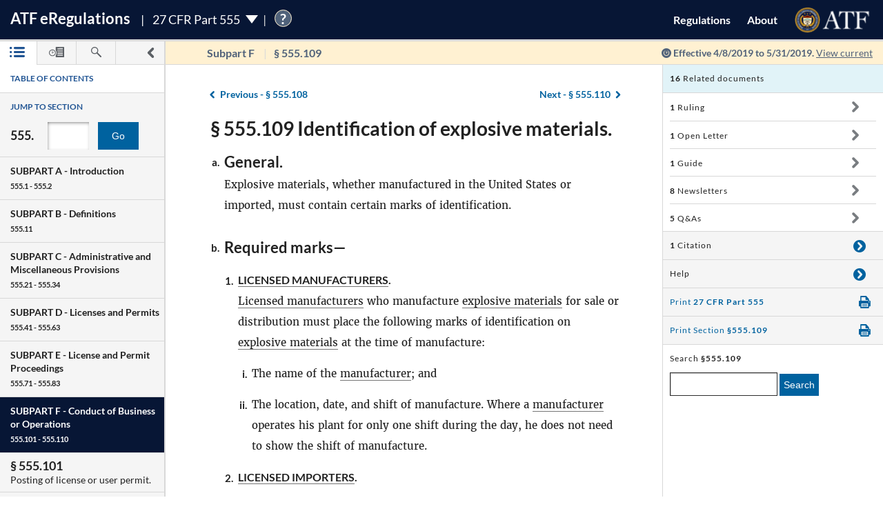

--- FILE ---
content_type: text/html; charset=utf-8
request_url: https://regulations.atf.gov/555-109/2019-06912
body_size: 148800
content:


<!DOCTYPE html>
<html class="no-js" lang="en">
    <head>
        
        <meta http-equiv="X-UA-Compatible" content="IE=8; IE=EDGE">
        <meta http-equiv="content-type" content="text/html; charset=utf-8" />
        <meta name="viewport" content="width=device-width, initial-scale=1">
        <title>
        
    
        27 CFR § 555.109 | eRegulations
    

        </title>
        

<link rel="shortcut icon" type="image/x-icon" href="/static/atf_eregs/favicon.ico"/>

        
        <script>
          window.APP_PREFIX = "/";
        </script>
        
          <link rel="stylesheet" href="/static/regulations/css/regulations.min.css"/>
          <script src="/static/atf_eregs/js/modernizr.js"></script>
          <script src="/static/regulations/js/built/regulations.min.js"></script>
        
        

        <!--[if lt IE 9]>
            <script src="/static/regulations/js/built/lib/respond/respond.min.js"></script>
        <![endif]-->
        
        

    </head>
    <!--[if lt IE 7]>      <body class="lt-ie9 lt-ie8 lt-ie7"> <![endif]-->
    <!--[if IE 7]>         <body class="lt-ie9 lt-ie8"> <![endif]-->
    <!--[if IE 8]>         <body class="lt-ie9"> <![endif]-->
    <!--[if IE 9]>         <body class="lt-ie10"> <![endif]-->
    <!--[if gt IE 9]><!--><body><!--<![endif]-->

      
        



  <script>
    (function(i,s,o,g,r,a,m){i['GoogleAnalyticsObject']=r;i[r]=i[r]||function(){
    (i[r].q=i[r].q||[]).push(arguments)},i[r].l=1*new Date();a=s.createElement(o),
    m=s.getElementsByTagName(o)[0];a.async=1;a.src=g;m.parentNode.insertBefore(a,m)
    })(window,document,'script','https://www.google-analytics.com/analytics.js','ga');

    ga('create', 'UA-48605964-38', 'auto');
    ga('set', 'anonymizeIp', true);
    ga('set', 'forceSSL', true);
    ga('send', 'pageview');
  </script>


      
      
        


  <script src="https://dap.digitalgov.gov/Universal-Federated-Analytics-Min.js?agency=DOJ&amp;subagency=ATF" id="_fed_an_ua_tag"></script>


      

      


<!--[if lt IE 8]>
    <div class="browser-warning displayed">
        <h2>Please note that the eRegulations tool does not support Internet Explorer version 7 or below.</h2>
        <ul>
            <li>To improve your experience, please <a href="http://browsehappy.com/">upgrade your browser <span class="cf-icon cf-icon-right"></span></a></li>
            <li>If you are using IE8 or later, you may need to turn off "Compatibility View."</li>
        </ul>
    </div>
<![endif]-->

<header id="site-header" class="reg-header chrome-header" role="banner">
<div class="main-head">
    <div class="title">
        <h1 class="site-title"><a href="/">ATF <span class="e">e</span>Regulations</a></h1>
        
        <h2 class="reg-title part-switcher-link">27 CFR Part 555 <span class="part-switcher"></span></h2><span id="tutorial_icon" class="tutorial_icon inline_span" tabindex="0">?</span>
        <div id="tutorial_0" class="tutorial part_help">
            <div class="tutorial-text-wrapper bshadow">
                <h3 class="help_title">Welcome to eRegs part 555</h3>
                <p>The following tutorial will show you around the part 555 landing page. </p>
                <ul>
                    <h4>Mouse controls:</h4>
                    <li>
                        Click the <span class="lato-bold">NEXT</spaan> button to continue.
                    </li>
                    <li>
                        Click the <span class="lato-bold">PREVIOUS</span> button to go back.
                    </li>
                    <li>
                        Click the <span class="lato-bold">red 'X'</span> to exit the tutorial. 
                    </li>
                    <h4>
                        Keyboard Controls:
                    </h4>
                    <li>
                        Press the <span class="lato-bold large-font">N</span> key for NEXT
                    </li>
                    <li>
                       Press the <span class="lato-bold large-font">P</span> key for PREVIOUS
                    </li>
                    <li>
                        Press the <span class="lato-bold large-font">E</span> key to exit the tutorial
                    </li>
                </ul> 
            </div>              
        </div>
        
        
    </div> <!-- /reg-title -->
    <nav class="app-nav">
        <a href="#" class="mobile-nav-trigger">
             <span class="cf-icon cf-icon-menu"></span>
             <span class="icon-text">Mobile navigation</span>
        </a>
        <ul class="app-nav-list">
            <li class="app-nav-list-item"><a href="/">Regulations</a></li>
            <li class="app-nav-list-item"><a href="/about">About</a></li>
            <li class="app-nav-list-item logo-list-item">
<a href="https://www.atf.gov" title="ATF Home">
    <img class="logo" src="/static/atf_eregs/atf-logo.png" alt="Bureau of Alcohol, Tobacco, Firearms and Explosives"/>
</a></li>
            <li class="app-nav-list-item org-title"><a href="https://www.atf.gov">Bureau of Alcohol, Tobacco, Firearms and Explosives</a>
</li>
        </ul>
    </nav>
    <div class="part-switcher-nav">
        <a href="/447">
            <li>
                <p>27 CFR Part 447</p>
                <p>Importation of Arms, Ammunition and Implements of War</p>
            </li>
        </a>
        <a href="/478">
            <li>
                <p>27 CFR Part 478</p>
                <p>Commerce in Firearms and Ammunition</p>
            </li>
        </a>
        <a href="/479">
            <li>
                <p>27 CFR Part 479</p>
                <p>Machine Guns, Destructive Devices, and Certain Other Firearms</p>
            </li>
        </a>
        <a href="/555">
            <li>
                <p>27 CFR Part 555</p>
                <p>Commerce in Explosives</p>
            </li>
        </a>
        <a href="/646">
            <li>
                <p>27 CFR Part 646</p>
                <p>Contraband Cigarettes</p>
            </li>
        </a>
        <a href="/771">
            <li>
                <p>27 CFR Part 771</p>
                <p>Rules of Practice in Explosive License and Permit Proceedings</p>
            </li>
        </a>
    </div>
</div>



<div class="sub-head
            
              
              non-current
              
            ">
    
    <a href="#content-wrapper" class="hidden-text">Skip to main content</a> <!-- skip to content link for screen readers-->
    
    
    <div class="toc-head">
        
        <a href="#" id="panel-link" class="toc-toggle panel-slide"
           title="Navigation drawer toggle">
          <svg version="1.1" xmlns="http://www.w3.org/2000/svg" xmlns:xlink="http://www.w3.org/1999/xlink" x="0px" y="0px"
	 viewBox="0 0 1000 1000" xml:space="preserve">
<path d="M311.4,1000c-31.2,0-62.3-11.9-86.2-35.7c-47.7-47.7-47.7-124.9,0-172.5L517.1,500L225.2,208.1
	c-47.7-47.6-47.7-124.8,0-172.4C272.7-11.9,350-12,397.5,35.6l378.2,378.1c22.9,22.8,35.7,53.9,35.7,86.2
	c0,32.4-12.8,63.4-35.7,86.2L397.6,964.3C373.8,988.1,342.6,1000,311.4,1000z"/>
</svg>


          <svg version="1.1" xmlns="http://www.w3.org/2000/svg" xmlns:xlink="http://www.w3.org/1999/xlink" x="0px" y="0px"
	 viewBox="0 0 1000 1000" xml:space="preserve">
<path d="M689.6,0c31.2,0,62.3,11.9,86.2,35.7c47.7,47.7,47.7,124.9,0,172.5L483.9,500l291.8,291.8
	c47.7,47.6,47.7,124.8,0,172.4c-47.5,47.6-124.7,47.7-172.3,0.1L225.2,586.2c-22.9-22.8-35.7-53.9-35.7-86.2
	c0-32.4,12.8-63.4,35.7-86.2L603.3,35.6C627.1,11.8,658.3,0,689.6,0z"/>
</svg>


        </a>
        
        <ul class="drawer-toggles">
          
            
              <li><a href="#table-of-contents" id="menu-link" class="toc-nav-link current" title="Table of Contents"><span class="icon-text">Table of Contents</span><svg version="1.1" xmlns="http://www.w3.org/2000/svg" xmlns:xlink="http://www.w3.org/1999/xlink" x="0px" y="0px"
	 viewBox="0 0 1403.5 1000" xml:space="preserve"><g><path d="M1298.2,210H479.3c-58.2,0-105.1-47-105.1-105.1c0-58.2,46.9-105.1,105.1-105.1h818.9
		c58.2,0,105.3,47,105.3,105.1S1356.5,210,1298.2,210z M1403.5,499.6c0-58.2-47-105.1-105.3-105.1H479.3
		c-58.2,0-105.1,47-105.1,105.1s46.9,105.1,105.1,105.1h818.9C1356.5,604.8,1403.5,557.8,1403.5,499.6z M1403.5,894.4
		c0-58.1-47-105.1-105.3-105.1H479.3c-58.2,0-105.1,47-105.1,105.1c0,58.2,46.9,105.1,105.1,105.1h818.9
		C1356.5,999.5,1403.5,952.6,1403.5,894.4z"/><path d="M210.5,105.1c0,58.1-47.2,105.4-105.3,105.4C47,210.5,0,163.3,0,105.1S47-0.4,105.3-0.4
		C163.4-0.2,210.5,46.8,210.5,105.1z"/><path d="M210.5,105.1c0,58.1-47.2,105.4-105.3,105.4C47,210.5,0,163.3,0,105.1S47-0.4,105.3-0.4
		C163.4-0.2,210.5,46.8,210.5,105.1z"/><path d="M210.5,499.6c0,58.2-47.2,105.4-105.3,105.4C47,605,0,557.8,0,499.6s47-105.4,105.3-105.4
		C163.4,394.3,210.5,441.5,210.5,499.6z"/><path d="M210.5,894.2c0,58.2-47.2,105.4-105.3,105.4C47,999.6,0,952.5,0,894.2c0-58.1,47-105.4,105.3-105.4
		C163.4,788.8,210.5,836,210.5,894.2z"/></g></svg></a></li>
            
            
              <li><a href="#timeline" id="timeline-link" class="toc-nav-link" title="Regulation Timeline"><span class="icon-text">Regulation Timeline</span><svg version="1.1" xmlns="http://www.w3.org/2000/svg" xmlns:xlink="http://www.w3.org/1999/xlink" x="0px" y="0px"
	 viewBox="0 0 1417.8 1000" xml:space="preserve"><g><path d="M318.3,634.2c-3.1,0-6.5-0.6-9.6-1.8c-9.4-4-15.5-13-15.5-23.3V399.2c0-13.9,11.2-25.1,25.1-25.1
		c14,0,25.2,11.2,25.2,25.1v149l62-62c9.8-9.8,25.7-9.8,35.6,0c9.8,9.8,9.8,25.8,0,35.6L336.2,626.8
		C331.3,631.6,324.8,634.2,318.3,634.2z M637.5,571.9c0-175.7-143.1-318.7-318.7-318.7C142.9,253.2,0,396.3,0,571.9
		s142.9,318.9,318.7,318.9C494.4,890.8,637.5,747.7,637.5,571.9z M570.4,571.9c0,138.8-112.9,251.5-251.7,251.5
		c-138.7,0-251.5-112.9-251.5-251.5s112.9-251.5,251.5-251.5S570.4,433.3,570.4,571.9z"/><path d="M627,336.6c80,88.9,83.9,176.9,83.9,237.8c0,92.9-31.6,178.5-83.9,247.1V956c0,24.4,19.7,44.2,44.2,44.2h702.4
		c24.4,0,44.2-19.8,44.2-44.2V44.5c0-24.4-19.8-44.2-44.2-44.2H671.1c-24.5,0-44.2,19.8-44.2,44.2v157.9 M1283.6,845.8H783.5v-71.6
		h500.1V845.8z M1283.6,679.7H783.5v-71.6h500.1V679.7z M1283.6,513.5l-500.1,5.8v-71.6l500.1-5.8V513.5z M1283.6,353.3l-500.1,5.8
		v-71.6l500.1-5.8V353.3z M1283.6,193.2L783.5,199v-71.7l500.1-5.8V193.2z"/></g></svg></a></li>
            
            
              <li><a href="#search" id="search-link" class="toc-nav-link" title="Search"><span class="icon-text">Search</span><svg version="1.1" xmlns="http://www.w3.org/2000/svg" xmlns:xlink="http://www.w3.org/1999/xlink" x="0px" y="0px"
	 viewBox="0 0 1000 1000" xml:space="preserve"><path d="M979.5,881.8L636,538.1c36.6-54.7,57.8-120.6,57.8-191.2C693.8,155.6,538.2,0.1,347,0.1
	C155.4,0.2,0,155.6,0,346.9c0,191.4,155.4,346.9,346.9,346.9c70.4,0,136.4-21.2,191.2-57.7l343.5,343.7
	c13.3,13.6,31.3,20.3,49.1,20.3c17.7,0,35.5-6.8,48.9-20.3C1006.8,952.7,1006.8,908.7,979.5,881.8z M83.2,346.9
	c0-145.3,118.3-263.6,263.7-263.6c145.3,0,263.5,118.2,263.5,263.6S492.2,610.6,346.9,610.6C201.5,610.6,83.2,492.4,83.2,346.9z"/></svg></a></li>
            
          
        </ul>
    </div> <!-- /toc-head-->
    
    
    <div id="content-header" class="header-main group">
        <div class="wayfinding">
          
            <span class="subpart"></span>
            <span id="active-title"><em class="header-label"><span class="reg_part">§555</span></em></span>
          
        </div>
        
          <span class="effective-date">
            Effective
            
              4/8/2019
              to 5/31/2019.
            

            
              <a class="return-to-current"
                 href="/555-109/"
                 >View current</a>
            
            <span class="help-tip">
              <p>Effective date is the date this part was last amended</p>
            </span>
          </span>
        
    </div>
    
</div>
</header>



<div id="menu" class="panel" data-page-type="reg-section" data-doc-id="555" data-cfr-title-number="27">
    
        
            
                
<div class="toc-drawer toc-container current hidden" id="table-of-contents">
    
    
        <div class="drawer-header">
            <h2 id="toc-title" class="toc-type">Table of Contents</h2>
            <div id="tutorial_1" class="tutorial floating banner_help left-top-offset">
                <div class="tutorial-arrow-left"></div>
                <div class="tutorial-text-wrapper bshadow">
                    <h3 class="help_title">TABLE OF CONTENTS</h3>
                    <p>This left sidebar contains the Part 555 TABLE OF CONTENTS. Use the TABLE OF CONTENTS to navigate to regulations by section number.</p>
                </div>
            </div>
            <div id="tutorial_2" class="tutorial banner_help">
                <div class="tutorial-arrow-up"></div>
                <div class="tutorial-text-wrapper bshadow">
                    <h3 class="help_title">JUMP TO SECTION</h3>
                    <p>Enter the section number in the input box and click the "Go" button to go directly to a specific section</p> 
                </div>   
            </div>
            <div id="tutorial_3" class="tutorial banner_help">
                <div class="tutorial-arrow-up"></div>
                <div class="tutorial-text-wrapper bshadow">
                    <h3 class="help_title">JUMP TO SECTION</h3>
                    <p>The section number is the set of numbers found after the period. Ex: The section number for 478.11 is the last two digits 11.</p>
                </div>
            </div>
            
            <div id="tutorial_4" class="tutorial banner_help left-margin-offset">
                <div class="tutorial-arrow-left"></div>
                <div class="tutorial-text-wrapper bshadow">
                    <h3 class="help_title">Regulations Subparts</h3>
                    <p>Each SUBPART contains a range of regulation sections pertaining to that subpart. Each SUBPART will show a title and number range.</p>
                </div>
            </div>
            <div id="tutorial_5" class="tutorial banner_help left-margin-offset">
                <div class="tutorial-arrow-left"></div>
                <div class="tutorial-text-wrapper bshadow">
                    <h3 class="help_title">Regulations Subparts</h3>
                    <p>Click on a SUBPART to expand it.</p>
                    <p>Click again to collapse it</p>
                    <p>Each section of that SUBPART shows the title and section number</p>
                    <p>You can find specific sections by expanding a SUBPART</p>
                </div>
            </div>
        </div><!-- /.drawer-header -->
    
    
    <nav id="toc" data-toc-version="2019-06912" class="toc-nav__base toc-nav__cfr-viewer drawer-content" role="navigation">
        <form class="search_toc">
            <p class="toc-type toc-search">Jump to section</p> 
            <p class="search-reg-part">555.</p><input type="text" title="enter section number" id="search_section_id" class="section_num" data-part-id="555"/>
            <button id="search_toc_btn" title="go to section" class="section-search-btn">Go</button>
        </form>
        <ol>
            
                
                    <li data-subpart-heading><h3 class="toc-nav__divider" data-section-id="555-Subpart-A" id="nav-555-Subpart-A">SUBPART A - <span class="subpart-subhead">Introduction</span></h3></li>


    
        
            <li class><a href="/555-1/2019-06912#555-1" data-section-id="555-1" id="nav-555-1">
        <span class="toc-section-marker">§&nbsp;555.1 </span> Scope of regulations.
</a></li>
        
    
        
            <li class><a href="/555-2/2019-06912#555-2" data-section-id="555-2" id="nav-555-2">
        <span class="toc-section-marker">§&nbsp;555.2 </span> Relation to other provisions of law.
</a></li>
        
    


                
            
                
                    <li data-subpart-heading><h3 class="toc-nav__divider" data-section-id="555-Subpart-B" id="nav-555-Subpart-B">SUBPART B - <span class="subpart-subhead">Definitions</span></h3></li>


    
        
            <li class><a href="/555-11/2019-06912#555-11" data-section-id="555-11" id="nav-555-11">
        <span class="toc-section-marker">§&nbsp;555.11 </span> Meaning of terms.
</a></li>
        
    


                
            
                
                    <li data-subpart-heading><h3 class="toc-nav__divider" data-section-id="555-Subpart-C" id="nav-555-Subpart-C">SUBPART C - <span class="subpart-subhead">Administrative and Miscellaneous Provisions</span></h3></li>


    
        
            <li class><a href="/555-21/2019-06912#555-21" data-section-id="555-21" id="nav-555-21">
        <span class="toc-section-marker">§&nbsp;555.21 </span> Forms prescribed.
</a></li>
        
    
        
            <li class><a href="/555-22/2019-06912#555-22" data-section-id="555-22" id="nav-555-22">
        <span class="toc-section-marker">§&nbsp;555.22 </span> Alternate methods or procedures; emergency variations from requirements.
</a></li>
        
    
        
            <li class><a href="/555-23/2019-06912#555-23" data-section-id="555-23" id="nav-555-23">
        <span class="toc-section-marker">§&nbsp;555.23 </span> List of explosive materials.
</a></li>
        
    
        
            <li class><a href="/555-24/2019-06912#555-24" data-section-id="555-24" id="nav-555-24">
        <span class="toc-section-marker">§&nbsp;555.24 </span> Right of entry and examination.
</a></li>
        
    
        
            <li class><a href="/555-25/2019-06912#555-25" data-section-id="555-25" id="nav-555-25">
        <span class="toc-section-marker">§&nbsp;555.25 </span> Disclosure of information.
</a></li>
        
    
        
            <li class><a href="/555-26/2019-06912#555-26" data-section-id="555-26" id="nav-555-26">
        <span class="toc-section-marker">§&nbsp;555.26 </span> Prohibited shipment, transportation, receipt, possession, or distribution of explosive materials.
</a></li>
        
    
        
            <li class><a href="/555-27/2019-06912#555-27" data-section-id="555-27" id="nav-555-27">
        <span class="toc-section-marker">§&nbsp;555.27 </span> [Reserved]
</a></li>
        
    
        
            <li class><a href="/555-28/2019-06912#555-28" data-section-id="555-28" id="nav-555-28">
        <span class="toc-section-marker">§&nbsp;555.28 </span> Stolen explosive materials.
</a></li>
        
    
        
            <li class><a href="/555-29/2019-06912#555-29" data-section-id="555-29" id="nav-555-29">
        <span class="toc-section-marker">§&nbsp;555.29 </span> Unlawful storage.
</a></li>
        
    
        
            <li class><a href="/555-30/2019-06912#555-30" data-section-id="555-30" id="nav-555-30">
        <span class="toc-section-marker">§&nbsp;555.30 </span> Reporting theft or loss of explosive materials.
</a></li>
        
    
        
            <li class><a href="/555-31/2019-06912#555-31" data-section-id="555-31" id="nav-555-31">
        <span class="toc-section-marker">§&nbsp;555.31 </span> Inspection of site accidents or fires; right of entry.
</a></li>
        
    
        
            <li class><a href="/555-32/2019-06912#555-32" data-section-id="555-32" id="nav-555-32">
        <span class="toc-section-marker">§&nbsp;555.32 </span> Special explosive devices.
</a></li>
        
    
        
            <li class><a href="/555-33/2019-06912#555-33" data-section-id="555-33" id="nav-555-33">
        <span class="toc-section-marker">§&nbsp;555.33 </span> Background checks and clearances.
</a></li>
        
    
        
            <li class><a href="/555-34/2019-06912#555-34" data-section-id="555-34" id="nav-555-34">
        <span class="toc-section-marker">§&nbsp;555.34 </span> Replacement of stolen or lost ATF Form 5400.30 (Intrastate Purchase of Explosives Coupon (IPEC)).
</a></li>
        
    


                
            
                
                    <li data-subpart-heading><h3 class="toc-nav__divider" data-section-id="555-Subpart-D" id="nav-555-Subpart-D">SUBPART D - <span class="subpart-subhead">Licenses and Permits</span></h3></li>


    
        
            <li class><a href="/555-41/2019-06912#555-41" data-section-id="555-41" id="nav-555-41">
        <span class="toc-section-marker">§&nbsp;555.41 </span> General.
</a></li>
        
    
        
            <li class><a href="/555-42/2019-06912#555-42" data-section-id="555-42" id="nav-555-42">
        <span class="toc-section-marker">§&nbsp;555.42 </span> License fees.
</a></li>
        
    
        
            <li class><a href="/555-43/2019-06912#555-43" data-section-id="555-43" id="nav-555-43">
        <span class="toc-section-marker">§&nbsp;555.43 </span> Permit fees.
</a></li>
        
    
        
            <li class><a href="/555-44/2019-06912#555-44" data-section-id="555-44" id="nav-555-44">
        <span class="toc-section-marker">§&nbsp;555.44 </span> License or permit fee not refundable.
</a></li>
        
    
        
            <li class><a href="/555-45/2019-06912#555-45" data-section-id="555-45" id="nav-555-45">
        <span class="toc-section-marker">§&nbsp;555.45 </span> Original license or permit.
</a></li>
        
    
        
            <li class><a href="/555-46/2019-06912#555-46" data-section-id="555-46" id="nav-555-46">
        <span class="toc-section-marker">§&nbsp;555.46 </span> Renewal of license or permit.
</a></li>
        
    
        
            <li class><a href="/555-47/2019-06912#555-47" data-section-id="555-47" id="nav-555-47">
        <span class="toc-section-marker">§&nbsp;555.47 </span> Insufficient fee.
</a></li>
        
    
        
            <li class><a href="/555-48/2019-06912#555-48" data-section-id="555-48" id="nav-555-48">
        <span class="toc-section-marker">§&nbsp;555.48 </span> Abandoned application.
</a></li>
        
    
        
            <li class><a href="/555-49/2019-06912#555-49" data-section-id="555-49" id="nav-555-49">
        <span class="toc-section-marker">§&nbsp;555.49 </span> Issuance of license or permit.
</a></li>
        
    
        
            <li class><a href="/555-50/2019-06912#555-50" data-section-id="555-50" id="nav-555-50">
        <span class="toc-section-marker">§&nbsp;555.50 </span> Correction of error on license or permit.
</a></li>
        
    
        
            <li class><a href="/555-51/2019-06912#555-51" data-section-id="555-51" id="nav-555-51">
        <span class="toc-section-marker">§&nbsp;555.51 </span> Duration of license or permit.
</a></li>
        
    
        
            <li class><a href="/555-52/2019-06912#555-52" data-section-id="555-52" id="nav-555-52">
        <span class="toc-section-marker">§&nbsp;555.52 </span> Limitations on license or permit.
</a></li>
        
    
        
            <li class><a href="/555-53/2019-06912#555-53" data-section-id="555-53" id="nav-555-53">
        <span class="toc-section-marker">§&nbsp;555.53 </span> License and permit not transferable.
</a></li>
        
    
        
            <li class><a href="/555-54/2019-06912#555-54" data-section-id="555-54" id="nav-555-54">
        <span class="toc-section-marker">§&nbsp;555.54 </span> Change of address.
</a></li>
        
    
        
            <li class><a href="/555-56/2019-06912#555-56" data-section-id="555-56" id="nav-555-56">
        <span class="toc-section-marker">§&nbsp;555.56 </span> Change in trade name.
</a></li>
        
    
        
            <li class><a href="/555-57/2019-06912#555-57" data-section-id="555-57" id="nav-555-57">
        <span class="toc-section-marker">§&nbsp;555.57 </span> Change of control, change in responsible persons, and change of employees.
</a></li>
        
    
        
            <li class><a href="/555-58/2019-06912#555-58" data-section-id="555-58" id="nav-555-58">
        <span class="toc-section-marker">§&nbsp;555.58 </span> Continuing partnerships.
</a></li>
        
    
        
            <li class><a href="/555-59/2019-06912#555-59" data-section-id="555-59" id="nav-555-59">
        <span class="toc-section-marker">§&nbsp;555.59 </span> Right of succession by certain persons.
</a></li>
        
    
        
            <li class><a href="/555-60/2019-06912#555-60" data-section-id="555-60" id="nav-555-60">
        <span class="toc-section-marker">§&nbsp;555.60 </span> Certain continuances of business or operations.
</a></li>
        
    
        
            <li class><a href="/555-61/2019-06912#555-61" data-section-id="555-61" id="nav-555-61">
        <span class="toc-section-marker">§&nbsp;555.61 </span> Discontinuance of business or operations.
</a></li>
        
    
        
            <li class><a href="/555-62/2019-06912#555-62" data-section-id="555-62" id="nav-555-62">
        <span class="toc-section-marker">§&nbsp;555.62 </span> State or other law.
</a></li>
        
    
        
            <li class><a href="/555-63/2019-06912#555-63" data-section-id="555-63" id="nav-555-63">
        <span class="toc-section-marker">§&nbsp;555.63 </span> Explosives magazine changes.
</a></li>
        
    


                
            
                
                    <li data-subpart-heading><h3 class="toc-nav__divider" data-section-id="555-Subpart-E" id="nav-555-Subpart-E">SUBPART E - <span class="subpart-subhead">License and Permit Proceedings</span></h3></li>


    
        
            <li class><a href="/555-71/2019-06912#555-71" data-section-id="555-71" id="nav-555-71">
        <span class="toc-section-marker">§&nbsp;555.71 </span> Opportunity for compliance.
</a></li>
        
    
        
            <li class><a href="/555-72/2019-06912#555-72" data-section-id="555-72" id="nav-555-72">
        <span class="toc-section-marker">§&nbsp;555.72 </span> Denial of initial application.
</a></li>
        
    
        
            <li class><a href="/555-73/2019-06912#555-73" data-section-id="555-73" id="nav-555-73">
        <span class="toc-section-marker">§&nbsp;555.73 </span> Hearing after initial application is denied.
</a></li>
        
    
        
            <li class><a href="/555-74/2019-06912#555-74" data-section-id="555-74" id="nav-555-74">
        <span class="toc-section-marker">§&nbsp;555.74 </span> Denial of renewal application or revocation of license or permit.
</a></li>
        
    
        
            <li class><a href="/555-75/2019-06912#555-75" data-section-id="555-75" id="nav-555-75">
        <span class="toc-section-marker">§&nbsp;555.75 </span> Hearing after denial of renewal application or revocation of license or permit.
</a></li>
        
    
        
            <li class><a href="/555-76/2019-06912#555-76" data-section-id="555-76" id="nav-555-76">
        <span class="toc-section-marker">§&nbsp;555.76 </span> Action by Director, Industry Operations.
</a></li>
        
    
        
            <li class><a href="/555-77/2019-06912#555-77" data-section-id="555-77" id="nav-555-77">
        <span class="toc-section-marker">§&nbsp;555.77 </span> Designated place of hearing.
</a></li>
        
    
        
            <li class><a href="/555-78/2019-06912#555-78" data-section-id="555-78" id="nav-555-78">
        <span class="toc-section-marker">§&nbsp;555.78 </span> Representation at a hearing.
</a></li>
        
    
        
            <li class><a href="/555-79/2019-06912#555-79" data-section-id="555-79" id="nav-555-79">
        <span class="toc-section-marker">§&nbsp;555.79 </span> Appeal on petition to the Director.
</a></li>
        
    
        
            <li class><a href="/555-80/2019-06912#555-80" data-section-id="555-80" id="nav-555-80">
        <span class="toc-section-marker">§&nbsp;555.80 </span> Court review.
</a></li>
        
    
        
            <li class><a href="/555-81/2019-06912#555-81" data-section-id="555-81" id="nav-555-81">
        <span class="toc-section-marker">§&nbsp;555.81 </span> Service on applicant, licensee, or permittee.
</a></li>
        
    
        
            <li class><a href="/555-82/2019-06912#555-82" data-section-id="555-82" id="nav-555-82">
        <span class="toc-section-marker">§&nbsp;555.82 </span> Provisions of part 200 made applicable.
</a></li>
        
    
        
            <li class><a href="/555-83/2019-06912#555-83" data-section-id="555-83" id="nav-555-83">
        <span class="toc-section-marker">§&nbsp;555.83 </span> Operations by licensees or permittees after notice of denial or revocation.
</a></li>
        
    


                
            
                
                    <li data-subpart-heading><h3 class="toc-nav__divider" data-section-id="555-Subpart-F" id="nav-555-Subpart-F">SUBPART F - <span class="subpart-subhead">Conduct of Business or Operations</span></h3></li>


    
        
            <li class><a href="/555-101/2019-06912#555-101" data-section-id="555-101" id="nav-555-101">
        <span class="toc-section-marker">§&nbsp;555.101 </span> Posting of license or user permit.
</a></li>
        
    
        
            <li class><a href="/555-102/2019-06912#555-102" data-section-id="555-102" id="nav-555-102">
        <span class="toc-section-marker">§&nbsp;555.102 </span> Authorized operations by permittees.
</a></li>
        
    
        
            <li class><a href="/555-103/2019-06912#555-103" data-section-id="555-103" id="nav-555-103">
        <span class="toc-section-marker">§&nbsp;555.103 </span> Transactions among licensees/permittees and transactions among licensees and holders of user permits.
</a></li>
        
    
        
            <li class><a href="/555-104/2019-06912#555-104" data-section-id="555-104" id="nav-555-104">
        <span class="toc-section-marker">§&nbsp;555.104 </span> Certified copy of license or permit.
</a></li>
        
    
        
            <li class><a href="/555-105/2019-06912#555-105" data-section-id="555-105" id="nav-555-105">
        <span class="toc-section-marker">§&nbsp;555.105 </span> Distributions to limited permittees.
</a></li>
        
    
        
            <li class><a href="/555-106/2019-06912#555-106" data-section-id="555-106" id="nav-555-106">
        <span class="toc-section-marker">§&nbsp;555.106 </span> Certain prohibited distributions.
</a></li>
        
    
        
            <li class><a href="/555-107/2019-06912#555-107" data-section-id="555-107" id="nav-555-107">
        <span class="toc-section-marker">§&nbsp;555.107 </span> Record of transactions.
</a></li>
        
    
        
            <li class><a href="/555-108/2019-06912#555-108" data-section-id="555-108" id="nav-555-108">
        <span class="toc-section-marker">§&nbsp;555.108 </span> Importation.
</a></li>
        
    
        
            <li class><a href="/555-109/2019-06912#555-109" data-section-id="555-109" id="nav-555-109">
        <span class="toc-section-marker">§&nbsp;555.109 </span> Identification of explosive materials.
</a></li>
        
    
        
            <li class><a href="/555-110/2019-06912#555-110" data-section-id="555-110" id="nav-555-110">
        <span class="toc-section-marker">§&nbsp;555.110 </span> Furnishing of samples (Effective on and after January 24, 2003).
</a></li>
        
    


                
            
                
                    <li data-subpart-heading><h3 class="toc-nav__divider" data-section-id="555-Subpart-G" id="nav-555-Subpart-G">SUBPART G - <span class="subpart-subhead">Records and Reports</span></h3></li>


    
        
            <li class><a href="/555-121/2019-06912#555-121" data-section-id="555-121" id="nav-555-121">
        <span class="toc-section-marker">§&nbsp;555.121 </span> General.
</a></li>
        
    
        
            <li class><a href="/555-122/2019-06912#555-122" data-section-id="555-122" id="nav-555-122">
        <span class="toc-section-marker">§&nbsp;555.122 </span> Records maintained by licensed importers.
</a></li>
        
    
        
            <li class><a href="/555-123/2019-06912#555-123" data-section-id="555-123" id="nav-555-123">
        <span class="toc-section-marker">§&nbsp;555.123 </span> Records maintained by licensed manufacturers.
</a></li>
        
    
        
            <li class><a href="/555-124/2019-06912#555-124" data-section-id="555-124" id="nav-555-124">
        <span class="toc-section-marker">§&nbsp;555.124 </span> Records maintained by licensed dealers.
</a></li>
        
    
        
            <li class><a href="/555-125/2019-06912#555-125" data-section-id="555-125" id="nav-555-125">
        <span class="toc-section-marker">§&nbsp;555.125 </span> Records maintained by permittees.
</a></li>
        
    
        
            <li class><a href="/555-126/2019-06912#555-126" data-section-id="555-126" id="nav-555-126">
        <span class="toc-section-marker">§&nbsp;555.126 </span> Limited Permittee Transaction Report for distribution of explosive materials.
</a></li>
        
    
        
            <li class><a href="/555-127/2019-06912#555-127" data-section-id="555-127" id="nav-555-127">
        <span class="toc-section-marker">§&nbsp;555.127 </span> Daily summary of magazine transactions.
</a></li>
        
    
        
            <li class><a href="/555-128/2019-06912#555-128" data-section-id="555-128" id="nav-555-128">
        <span class="toc-section-marker">§&nbsp;555.128 </span> Discontinuance of business.
</a></li>
        
    
        
            <li class><a href="/555-129/2019-06912#555-129" data-section-id="555-129" id="nav-555-129">
        <span class="toc-section-marker">§&nbsp;555.129 </span> Exportation.
</a></li>
        
    
        
            <li class><a href="/555-130/2019-06912#555-130" data-section-id="555-130" id="nav-555-130">
        <span class="toc-section-marker">§&nbsp;555.130 </span> [Reserved]
</a></li>
        
    


                
            
                
                    <li data-subpart-heading><h3 class="toc-nav__divider" data-section-id="555-Subpart-H" id="nav-555-Subpart-H">SUBPART H - <span class="subpart-subhead">Exemptions</span></h3></li>


    
        
            <li class><a href="/555-141/2019-06912#555-141" data-section-id="555-141" id="nav-555-141">
        <span class="toc-section-marker">§&nbsp;555.141 </span> Exemptions.
</a></li>
        
    
        
            <li class><a href="/555-142/2019-06912#555-142" data-section-id="555-142" id="nav-555-142">
        <span class="toc-section-marker">§&nbsp;555.142 </span> Relief from disabilities.
</a></li>
        
    


                
            
                
                    <li data-subpart-heading><h3 class="toc-nav__divider" data-section-id="555-Subpart-I" id="nav-555-Subpart-I">SUBPART I - <span class="subpart-subhead">Unlawful Acts, Penalties, Seizures and Forfeitures</span></h3></li>


    
        
            <li class><a href="/555-161/2019-06912#555-161" data-section-id="555-161" id="nav-555-161">
        <span class="toc-section-marker">§&nbsp;555.161 </span> Engaging in business without a license.
</a></li>
        
    
        
            <li class><a href="/555-162/2019-06912#555-162" data-section-id="555-162" id="nav-555-162">
        <span class="toc-section-marker">§&nbsp;555.162 </span> False statement or representation.
</a></li>
        
    
        
            <li class><a href="/555-163/2019-06912#555-163" data-section-id="555-163" id="nav-555-163">
        <span class="toc-section-marker">§&nbsp;555.163 </span> False entry in record.
</a></li>
        
    
        
            <li class><a href="/555-164/2019-06912#555-164" data-section-id="555-164" id="nav-555-164">
        <span class="toc-section-marker">§&nbsp;555.164 </span> Unlawful storage.
</a></li>
        
    
        
            <li class><a href="/555-165/2019-06912#555-165" data-section-id="555-165" id="nav-555-165">
        <span class="toc-section-marker">§&nbsp;555.165 </span> Failure to report theft or loss.
</a></li>
        
    
        
            <li class><a href="/555-166/2019-06912#555-166" data-section-id="555-166" id="nav-555-166">
        <span class="toc-section-marker">§&nbsp;555.166 </span> Seizure or forfeiture.
</a></li>
        
    


                
            
                
                    <li data-subpart-heading><h3 class="toc-nav__divider" data-section-id="555-Subpart-J" id="nav-555-Subpart-J">SUBPART J - <span class="subpart-subhead">Marking of Plastic Explosives</span></h3></li>


    
        
            <li class><a href="/555-180/2019-06912#555-180" data-section-id="555-180" id="nav-555-180">
        <span class="toc-section-marker">§&nbsp;555.180 </span> Prohibitions relating to unmarked plastic explosives.
</a></li>
        
    
        
            <li class><a href="/555-181/2019-06912#555-181" data-section-id="555-181" id="nav-555-181">
        <span class="toc-section-marker">§&nbsp;555.181 </span> Reporting of plastic explosives.
</a></li>
        
    
        
            <li class><a href="/555-182/2019-06912#555-182" data-section-id="555-182" id="nav-555-182">
        <span class="toc-section-marker">§&nbsp;555.182 </span> Exceptions.
</a></li>
        
    
        
            <li class><a href="/555-183/2019-06912#555-183" data-section-id="555-183" id="nav-555-183">
        <span class="toc-section-marker">§&nbsp;555.183 </span> Importation of plastic explosives on or after April 24, 1997.
</a></li>
        
    
        
            <li class><a href="/555-184/2019-06912#555-184" data-section-id="555-184" id="nav-555-184">
        <span class="toc-section-marker">§&nbsp;555.184 </span> Statements of process and samples.
</a></li>
        
    
        
            <li class><a href="/555-185/2019-06912#555-185" data-section-id="555-185" id="nav-555-185">
        <span class="toc-section-marker">§&nbsp;555.185 </span> Criminal sanctions.
</a></li>
        
    
        
            <li class><a href="/555-186/2019-06912#555-186" data-section-id="555-186" id="nav-555-186">
        <span class="toc-section-marker">§&nbsp;555.186 </span> Seizure or forfeiture.
</a></li>
        
    


                
            
                
                    <li data-subpart-heading><h3 class="toc-nav__divider" data-section-id="555-Subpart-K" id="nav-555-Subpart-K">SUBPART K - <span class="subpart-subhead">Storage</span></h3></li>


    
        
            <li class><a href="/555-201/2019-06912#555-201" data-section-id="555-201" id="nav-555-201">
        <span class="toc-section-marker">§&nbsp;555.201 </span> General.
</a></li>
        
    
        
            <li class><a href="/555-202/2019-06912#555-202" data-section-id="555-202" id="nav-555-202">
        <span class="toc-section-marker">§&nbsp;555.202 </span> Classes of explosive materials.
</a></li>
        
    
        
            <li class><a href="/555-203/2019-06912#555-203" data-section-id="555-203" id="nav-555-203">
        <span class="toc-section-marker">§&nbsp;555.203 </span> Types of magazines.
</a></li>
        
    
        
            <li class><a href="/555-204/2019-06912#555-204" data-section-id="555-204" id="nav-555-204">
        <span class="toc-section-marker">§&nbsp;555.204 </span> Inspection of magazines.
</a></li>
        
    
        
            <li class><a href="/555-205/2019-06912#555-205" data-section-id="555-205" id="nav-555-205">
        <span class="toc-section-marker">§&nbsp;555.205 </span> Movement of explosive materials.
</a></li>
        
    
        
            <li class><a href="/555-206/2019-06912#555-206" data-section-id="555-206" id="nav-555-206">
        <span class="toc-section-marker">§&nbsp;555.206 </span> Location of magazines.
</a></li>
        
    
        
            <li class><a href="/555-207/2019-06912#555-207" data-section-id="555-207" id="nav-555-207">
        <span class="toc-section-marker">§&nbsp;555.207 </span> Construction of type 1 magazines.
</a></li>
        
    
        
            <li class><a href="/555-208/2019-06912#555-208" data-section-id="555-208" id="nav-555-208">
        <span class="toc-section-marker">§&nbsp;555.208 </span> Construction of type 2 magazines.
</a></li>
        
    
        
            <li class><a href="/555-209/2019-06912#555-209" data-section-id="555-209" id="nav-555-209">
        <span class="toc-section-marker">§&nbsp;555.209 </span> Construction of type 3 magazines.
</a></li>
        
    
        
            <li class><a href="/555-210/2019-06912#555-210" data-section-id="555-210" id="nav-555-210">
        <span class="toc-section-marker">§&nbsp;555.210 </span> Construction of type 4 magazines.
</a></li>
        
    
        
            <li class><a href="/555-211/2019-06912#555-211" data-section-id="555-211" id="nav-555-211">
        <span class="toc-section-marker">§&nbsp;555.211 </span> Construction of type 5 magazines.
</a></li>
        
    
        
            <li class><a href="/555-212/2019-06912#555-212" data-section-id="555-212" id="nav-555-212">
        <span class="toc-section-marker">§&nbsp;555.212 </span> Smoking and open flames.
</a></li>
        
    
        
            <li class><a href="/555-213/2019-06912#555-213" data-section-id="555-213" id="nav-555-213">
        <span class="toc-section-marker">§&nbsp;555.213 </span> Quantity and storage restrictions.
</a></li>
        
    
        
            <li class><a href="/555-214/2019-06912#555-214" data-section-id="555-214" id="nav-555-214">
        <span class="toc-section-marker">§&nbsp;555.214 </span> Storage within types 1, 2, 3, and 4 magazines.
</a></li>
        
    
        
            <li class><a href="/555-215/2019-06912#555-215" data-section-id="555-215" id="nav-555-215">
        <span class="toc-section-marker">§&nbsp;555.215 </span> Housekeeping.
</a></li>
        
    
        
            <li class><a href="/555-216/2019-06912#555-216" data-section-id="555-216" id="nav-555-216">
        <span class="toc-section-marker">§&nbsp;555.216 </span> Repair of magazines.
</a></li>
        
    
        
            <li class><a href="/555-217/2019-06912#555-217" data-section-id="555-217" id="nav-555-217">
        <span class="toc-section-marker">§&nbsp;555.217 </span> Lighting.
</a></li>
        
    
        
            <li class><a href="/555-218/2019-06912#555-218" data-section-id="555-218" id="nav-555-218">
        <span class="toc-section-marker">§&nbsp;555.218 </span> Table of distances for storage of explosive materials.
</a></li>
        
    
        
            <li class><a href="/555-219/2019-06912#555-219" data-section-id="555-219" id="nav-555-219">
        <span class="toc-section-marker">§&nbsp;555.219 </span> Table of distances for storage of low explosives.
</a></li>
        
    
        
            <li class><a href="/555-220/2019-06912#555-220" data-section-id="555-220" id="nav-555-220">
        <span class="toc-section-marker">§&nbsp;555.220 </span> Table of separation distances of ammonium nitrate and blasting agents from explosives or blasting agents.
</a></li>
        
    
        
            <li class><a href="/555-221/2019-06912#555-221" data-section-id="555-221" id="nav-555-221">
        <span class="toc-section-marker">§&nbsp;555.221 </span> Requirements for display fireworks, pyrotechnic compositions, and explosive materials used in assembling fireworks or articles pyrotechnic.
</a></li>
        
    
        
            <li class><a href="/555-222/2019-06912#555-222" data-section-id="555-222" id="nav-555-222">
        <span class="toc-section-marker">§&nbsp;555.222 </span> Table of distances between fireworks process buildings and between fireworks process and fireworks nonprocess buildings.
</a></li>
        
    
        
            <li class><a href="/555-223/2019-06912#555-223" data-section-id="555-223" id="nav-555-223">
        <span class="toc-section-marker">§&nbsp;555.223 </span> Table of distances between fireworks process buildings and other specified areas.
</a></li>
        
    
        
            <li class><a href="/555-224/2019-06912#555-224" data-section-id="555-224" id="nav-555-224">
        <span class="toc-section-marker">§&nbsp;555.224 </span> Table of distances for the storage of display fireworks (except bulk salutes).
</a></li>
        
    


                
            
        </ol>
    </nav>
</div>

            
        
    
    
        <div id="timeline" class="history-drawer toc-container hidden">
            <div class="drawer-header">
                <h2 class="toc-type">Regulation Timeline</h2>
            </div><!-- /.drawer-header -->
            <div class="drawer-content">
                <p class="effective-label">Find the regulation effective on this date:</p>
                <div class="form-wrap group">
                <form action="/regulation_redirect/555-109"
                      method="GET" class="date-input">
                  <input type="text" name="month" class="month-input" maxlength="2" value="01" title="Effective month" />
                  / <input type="text" name="day" class="day-input" maxlength="2" value="14" title="Effective day"/>
                  / <input type="text" name="year" class="year-input" maxlength="4" value="2026" title="Effective year" />
                  <button type="submit" class="find-button">Find</button>
                </form>
                </div><!--./date-form-->
                
                <ul class="version-list" id="history-toc-list">
                
                    <li class="status-list" data-base-version="2019-24570">
                    <a href="/555-109/2019-24570" class="version-link" data-version="2019-24570" id="link-2019-24570">
                        
                            <h3>Current Law</h3>
                        
                        <span class="version-date">12/26/2019</span>
                    </a>
                        <div class="timeline-content-wrap">
                            <h3 class="final-rule">Final Rule</h3>
                            <ul class="rule-list">
                            
                              
                                
                                  <li><a href="https://www.federalregister.gov/documents/2019/11/25/2019-24570/rules-of-practice-in-explosives-license-and-permit-proceedings-2007r-5p-revisions-reflecting-changes" class="external fr-notice" target="_blank"
   
   aria-label="Published 11/25/2019, Link opens in a new window"
   
>Published 11/25/2019</a>
</li>
                                
                              
                            
                            </ul>
                            <div class="diff-selector group">
                                <h3 class="compare-title">Compare 555 effective on 12/26/2019 with</h3>
                                <form action="/diff_redirect/555-109/2019-06912" method="GET">
                                  <div class="select-content">
                                    <select name="new_version" title="Compare version">
                                        
                                            
                                                <option value="2019-24570">12/26/2019</option>
                                            
                                        
                                            
                                                <option value="2019-06266">5/31/2019</option>
                                            
                                        
                                            
                                        
                                            
                                                <option value="2015-25190">10/2/2015</option>
                                            
                                        
                                            
                                                <option value="2014-18842">8/11/2014</option>
                                            
                                        
                                            
                                                <option value="2010-891">3/22/2010</option>
                                            
                                        
                                            
                                                <option value="E9-578">2/13/2009</option>
                                            
                                        
                                            
                                                <option value="E8-23178">10/2/2008</option>
                                            
                                        
                                            
                                                <option value="06-6862">10/10/2006</option>
                                            
                                        
                                            
                                                <option value="05-10618">7/26/2005</option>
                                            
                                        
                                            
                                                <option value="03-23093">9/11/2003</option>
                                            
                                        
                                            
                                                <option value="03-6573">3/20/2003</option>
                                            
                                        
                                    </select>
                                  </div> <!--/.select-content-->
                                  <div class="diff-button-wrapper">
                                      <button>Show Differences</button>
                                  </div>
                                </form>
                            </div><!--/.diff-selector-->
                        </div><!--/.timeline-content-wrap-->
                    </li>
                
                    <li class="status-list" data-base-version="2019-06266">
                    <a href="/555-109/2019-06266" class="version-link" data-version="2019-06266" id="link-2019-06266">
                        
                        <span class="version-date">5/31/2019</span>
                    </a>
                        <div class="timeline-content-wrap">
                            <h3 class="final-rule">Final Rule</h3>
                            <ul class="rule-list">
                            
                              
                                
                                  <li><a href="https://www.federalregister.gov/documents/2019/04/01/2019-06266/separation-distances-of-ammonium-nitrate-and-blasting-agents-from-explosives-or-blasting-agents" class="external fr-notice" target="_blank"
   
   aria-label="Published 4/1/2019, Link opens in a new window"
   
>Published 4/1/2019</a>
</li>
                                
                              
                            
                            </ul>
                            <div class="diff-selector group">
                                <h3 class="compare-title">Compare 555 effective on 5/31/2019 with</h3>
                                <form action="/diff_redirect/555-109/2019-06912" method="GET">
                                  <div class="select-content">
                                    <select name="new_version" title="Compare version">
                                        
                                            
                                                <option value="2019-24570">12/26/2019</option>
                                            
                                        
                                            
                                                <option value="2019-06266">5/31/2019</option>
                                            
                                        
                                            
                                        
                                            
                                                <option value="2015-25190">10/2/2015</option>
                                            
                                        
                                            
                                                <option value="2014-18842">8/11/2014</option>
                                            
                                        
                                            
                                                <option value="2010-891">3/22/2010</option>
                                            
                                        
                                            
                                                <option value="E9-578">2/13/2009</option>
                                            
                                        
                                            
                                                <option value="E8-23178">10/2/2008</option>
                                            
                                        
                                            
                                                <option value="06-6862">10/10/2006</option>
                                            
                                        
                                            
                                                <option value="05-10618">7/26/2005</option>
                                            
                                        
                                            
                                                <option value="03-23093">9/11/2003</option>
                                            
                                        
                                            
                                                <option value="03-6573">3/20/2003</option>
                                            
                                        
                                    </select>
                                  </div> <!--/.select-content-->
                                  <div class="diff-button-wrapper">
                                      <button>Show Differences</button>
                                  </div>
                                </form>
                            </div><!--/.diff-selector-->
                        </div><!--/.timeline-content-wrap-->
                    </li>
                
                    <li class="current status-list" data-base-version="2019-06912">
                    <a href="/555-109/2019-06912" class="version-link" data-version="2019-06912" id="link-2019-06912">
                        
                        <span class="version-date">4/8/2019</span>
                    </a>
                        <div class="timeline-content-wrap">
                            <h3 class="final-rule">Final Rule</h3>
                            <ul class="rule-list">
                            
                              
                                
                                  <li><a href="https://www.federalregister.gov/documents/2019/04/08/2019-06912/removal-of-expired-regulations" class="external fr-notice" target="_blank"
   
   aria-label="Published 4/8/2019, Link opens in a new window"
   
>Published 4/8/2019</a>
</li>
                                
                              
                            
                            </ul>
                            <div class="diff-selector group">
                                <h3 class="compare-title">Compare 555 effective on 4/8/2019 with</h3>
                                <form action="/diff_redirect/555-109/2019-06912" method="GET">
                                  <div class="select-content">
                                    <select name="new_version" title="Compare version">
                                        
                                            
                                                <option value="2019-24570">12/26/2019</option>
                                            
                                        
                                            
                                                <option value="2019-06266">5/31/2019</option>
                                            
                                        
                                            
                                        
                                            
                                                <option value="2015-25190">10/2/2015</option>
                                            
                                        
                                            
                                                <option value="2014-18842">8/11/2014</option>
                                            
                                        
                                            
                                                <option value="2010-891">3/22/2010</option>
                                            
                                        
                                            
                                                <option value="E9-578">2/13/2009</option>
                                            
                                        
                                            
                                                <option value="E8-23178">10/2/2008</option>
                                            
                                        
                                            
                                                <option value="06-6862">10/10/2006</option>
                                            
                                        
                                            
                                                <option value="05-10618">7/26/2005</option>
                                            
                                        
                                            
                                                <option value="03-23093">9/11/2003</option>
                                            
                                        
                                            
                                                <option value="03-6573">3/20/2003</option>
                                            
                                        
                                    </select>
                                  </div> <!--/.select-content-->
                                  <div class="diff-button-wrapper">
                                      <button>Show Differences</button>
                                  </div>
                                </form>
                            </div><!--/.diff-selector-->
                        </div><!--/.timeline-content-wrap-->
                    </li>
                
                    <li class="status-list" data-base-version="2015-25190">
                    <a href="/555-109/2015-25190" class="version-link" data-version="2015-25190" id="link-2015-25190">
                        
                        <span class="version-date">10/2/2015</span>
                    </a>
                        <div class="timeline-content-wrap">
                            <h3 class="final-rule">Final Rule</h3>
                            <ul class="rule-list">
                            
                              
                                
                                  <li><a href="https://www.federalregister.gov/documents/2015/10/02/2015-25190/technical-amendments-to-regulations-correction" class="external fr-notice" target="_blank"
   
   aria-label="Published 10/2/2015, Link opens in a new window"
   
>Published 10/2/2015</a>
</li>
                                
                              
                            
                            </ul>
                            <div class="diff-selector group">
                                <h3 class="compare-title">Compare 555 effective on 10/2/2015 with</h3>
                                <form action="/diff_redirect/555-109/2019-06912" method="GET">
                                  <div class="select-content">
                                    <select name="new_version" title="Compare version">
                                        
                                            
                                                <option value="2019-24570">12/26/2019</option>
                                            
                                        
                                            
                                                <option value="2019-06266">5/31/2019</option>
                                            
                                        
                                            
                                        
                                            
                                                <option value="2015-25190">10/2/2015</option>
                                            
                                        
                                            
                                                <option value="2014-18842">8/11/2014</option>
                                            
                                        
                                            
                                                <option value="2010-891">3/22/2010</option>
                                            
                                        
                                            
                                                <option value="E9-578">2/13/2009</option>
                                            
                                        
                                            
                                                <option value="E8-23178">10/2/2008</option>
                                            
                                        
                                            
                                                <option value="06-6862">10/10/2006</option>
                                            
                                        
                                            
                                                <option value="05-10618">7/26/2005</option>
                                            
                                        
                                            
                                                <option value="03-23093">9/11/2003</option>
                                            
                                        
                                            
                                                <option value="03-6573">3/20/2003</option>
                                            
                                        
                                    </select>
                                  </div> <!--/.select-content-->
                                  <div class="diff-button-wrapper">
                                      <button>Show Differences</button>
                                  </div>
                                </form>
                            </div><!--/.diff-selector-->
                        </div><!--/.timeline-content-wrap-->
                    </li>
                
                    <li class="status-list" data-base-version="2014-18842">
                    <a href="/555-109/2014-18842" class="version-link" data-version="2014-18842" id="link-2014-18842">
                        
                        <span class="version-date">8/11/2014</span>
                    </a>
                        <div class="timeline-content-wrap">
                            <h3 class="final-rule">Final Rule</h3>
                            <ul class="rule-list">
                            
                              
                                
                                  <li><a href="https://www.federalregister.gov/documents/2014/08/11/2014-18842/technical-amendments-to-regulations" class="external fr-notice" target="_blank"
   
   aria-label="Published 8/11/2014, Link opens in a new window"
   
>Published 8/11/2014</a>
</li>
                                
                              
                            
                            </ul>
                            <div class="diff-selector group">
                                <h3 class="compare-title">Compare 555 effective on 8/11/2014 with</h3>
                                <form action="/diff_redirect/555-109/2019-06912" method="GET">
                                  <div class="select-content">
                                    <select name="new_version" title="Compare version">
                                        
                                            
                                                <option value="2019-24570">12/26/2019</option>
                                            
                                        
                                            
                                                <option value="2019-06266">5/31/2019</option>
                                            
                                        
                                            
                                        
                                            
                                                <option value="2015-25190">10/2/2015</option>
                                            
                                        
                                            
                                                <option value="2014-18842">8/11/2014</option>
                                            
                                        
                                            
                                                <option value="2010-891">3/22/2010</option>
                                            
                                        
                                            
                                                <option value="E9-578">2/13/2009</option>
                                            
                                        
                                            
                                                <option value="E8-23178">10/2/2008</option>
                                            
                                        
                                            
                                                <option value="06-6862">10/10/2006</option>
                                            
                                        
                                            
                                                <option value="05-10618">7/26/2005</option>
                                            
                                        
                                            
                                                <option value="03-23093">9/11/2003</option>
                                            
                                        
                                            
                                                <option value="03-6573">3/20/2003</option>
                                            
                                        
                                    </select>
                                  </div> <!--/.select-content-->
                                  <div class="diff-button-wrapper">
                                      <button>Show Differences</button>
                                  </div>
                                </form>
                            </div><!--/.diff-selector-->
                        </div><!--/.timeline-content-wrap-->
                    </li>
                
                    <li class="status-list" data-base-version="2010-891">
                    <a href="/555-109/2010-891" class="version-link" data-version="2010-891" id="link-2010-891">
                        
                        <span class="version-date">3/22/2010</span>
                    </a>
                        <div class="timeline-content-wrap">
                            <h3 class="final-rule">Final Rule</h3>
                            <ul class="rule-list">
                            
                              
                                
                                  <li><a href="https://www.federalregister.gov/documents/2010/01/20/2010-891/commerce-in-explosives-storage-of-shock-tube-with-detonators-2005r-3p" class="external fr-notice" target="_blank"
   
   aria-label="Published 1/20/2010, Link opens in a new window"
   
>Published 1/20/2010</a>
</li>
                                
                              
                            
                            </ul>
                            <div class="diff-selector group">
                                <h3 class="compare-title">Compare 555 effective on 3/22/2010 with</h3>
                                <form action="/diff_redirect/555-109/2019-06912" method="GET">
                                  <div class="select-content">
                                    <select name="new_version" title="Compare version">
                                        
                                            
                                                <option value="2019-24570">12/26/2019</option>
                                            
                                        
                                            
                                                <option value="2019-06266">5/31/2019</option>
                                            
                                        
                                            
                                        
                                            
                                                <option value="2015-25190">10/2/2015</option>
                                            
                                        
                                            
                                                <option value="2014-18842">8/11/2014</option>
                                            
                                        
                                            
                                                <option value="2010-891">3/22/2010</option>
                                            
                                        
                                            
                                                <option value="E9-578">2/13/2009</option>
                                            
                                        
                                            
                                                <option value="E8-23178">10/2/2008</option>
                                            
                                        
                                            
                                                <option value="06-6862">10/10/2006</option>
                                            
                                        
                                            
                                                <option value="05-10618">7/26/2005</option>
                                            
                                        
                                            
                                                <option value="03-23093">9/11/2003</option>
                                            
                                        
                                            
                                                <option value="03-6573">3/20/2003</option>
                                            
                                        
                                    </select>
                                  </div> <!--/.select-content-->
                                  <div class="diff-button-wrapper">
                                      <button>Show Differences</button>
                                  </div>
                                </form>
                            </div><!--/.diff-selector-->
                        </div><!--/.timeline-content-wrap-->
                    </li>
                
                    <li class="status-list" data-base-version="E9-578">
                    <a href="/555-109/E9-578" class="version-link" data-version="E9-578" id="link-E9-578">
                        
                        <span class="version-date">2/13/2009</span>
                    </a>
                        <div class="timeline-content-wrap">
                            <h3 class="final-rule">Final Rule</h3>
                            <ul class="rule-list">
                            
                              
                                
                                  <li><a href="https://www.federalregister.gov/documents/2009/01/14/E9-578/commerce-in-explosives-amended-definition-of-propellant-actuated-device-2004r-3p" class="external fr-notice" target="_blank"
   
   aria-label="Published 1/14/2009, Link opens in a new window"
   
>Published 1/14/2009</a>
</li>
                                
                              
                            
                            </ul>
                            <div class="diff-selector group">
                                <h3 class="compare-title">Compare 555 effective on 2/13/2009 with</h3>
                                <form action="/diff_redirect/555-109/2019-06912" method="GET">
                                  <div class="select-content">
                                    <select name="new_version" title="Compare version">
                                        
                                            
                                                <option value="2019-24570">12/26/2019</option>
                                            
                                        
                                            
                                                <option value="2019-06266">5/31/2019</option>
                                            
                                        
                                            
                                        
                                            
                                                <option value="2015-25190">10/2/2015</option>
                                            
                                        
                                            
                                                <option value="2014-18842">8/11/2014</option>
                                            
                                        
                                            
                                                <option value="2010-891">3/22/2010</option>
                                            
                                        
                                            
                                                <option value="E9-578">2/13/2009</option>
                                            
                                        
                                            
                                                <option value="E8-23178">10/2/2008</option>
                                            
                                        
                                            
                                                <option value="06-6862">10/10/2006</option>
                                            
                                        
                                            
                                                <option value="05-10618">7/26/2005</option>
                                            
                                        
                                            
                                                <option value="03-23093">9/11/2003</option>
                                            
                                        
                                            
                                                <option value="03-6573">3/20/2003</option>
                                            
                                        
                                    </select>
                                  </div> <!--/.select-content-->
                                  <div class="diff-button-wrapper">
                                      <button>Show Differences</button>
                                  </div>
                                </form>
                            </div><!--/.diff-selector-->
                        </div><!--/.timeline-content-wrap-->
                    </li>
                
                    <li class="status-list" data-base-version="E8-23178">
                    <a href="/555-109/E8-23178" class="version-link" data-version="E8-23178" id="link-E8-23178">
                        
                        <span class="version-date">10/2/2008</span>
                    </a>
                        <div class="timeline-content-wrap">
                            <h3 class="final-rule">Final Rule</h3>
                            <ul class="rule-list">
                            
                              
                                
                                  <li><a href="https://www.federalregister.gov/documents/2008/10/02/E8-23178/technical-amendments-to-regulations-in-title-27-chapter-ii-2006r-6p" class="external fr-notice" target="_blank"
   
   aria-label="Published 10/2/2008, Link opens in a new window"
   
>Published 10/2/2008</a>
</li>
                                
                              
                            
                            </ul>
                            <div class="diff-selector group">
                                <h3 class="compare-title">Compare 555 effective on 10/2/2008 with</h3>
                                <form action="/diff_redirect/555-109/2019-06912" method="GET">
                                  <div class="select-content">
                                    <select name="new_version" title="Compare version">
                                        
                                            
                                                <option value="2019-24570">12/26/2019</option>
                                            
                                        
                                            
                                                <option value="2019-06266">5/31/2019</option>
                                            
                                        
                                            
                                        
                                            
                                                <option value="2015-25190">10/2/2015</option>
                                            
                                        
                                            
                                                <option value="2014-18842">8/11/2014</option>
                                            
                                        
                                            
                                                <option value="2010-891">3/22/2010</option>
                                            
                                        
                                            
                                                <option value="E9-578">2/13/2009</option>
                                            
                                        
                                            
                                                <option value="E8-23178">10/2/2008</option>
                                            
                                        
                                            
                                                <option value="06-6862">10/10/2006</option>
                                            
                                        
                                            
                                                <option value="05-10618">7/26/2005</option>
                                            
                                        
                                            
                                                <option value="03-23093">9/11/2003</option>
                                            
                                        
                                            
                                                <option value="03-6573">3/20/2003</option>
                                            
                                        
                                    </select>
                                  </div> <!--/.select-content-->
                                  <div class="diff-button-wrapper">
                                      <button>Show Differences</button>
                                  </div>
                                </form>
                            </div><!--/.diff-selector-->
                        </div><!--/.timeline-content-wrap-->
                    </li>
                
                    <li class="status-list" data-base-version="06-6862">
                    <a href="/555-109/06-6862" class="version-link" data-version="06-6862" id="link-06-6862">
                        
                        <span class="version-date">10/10/2006</span>
                    </a>
                        <div class="timeline-content-wrap">
                            <h3 class="final-rule">Final Rule</h3>
                            <ul class="rule-list">
                            
                              
                                
                                  <li><a href="https://www.federalregister.gov/documents/2006/08/11/06-6862/commerce-in-explosives-hobby-rocket-motors-2004r-7p" class="external fr-notice" target="_blank"
   
   aria-label="Published 8/11/2006, Link opens in a new window"
   
>Published 8/11/2006</a>
</li>
                                
                              
                            
                            </ul>
                            <div class="diff-selector group">
                                <h3 class="compare-title">Compare 555 effective on 10/10/2006 with</h3>
                                <form action="/diff_redirect/555-109/2019-06912" method="GET">
                                  <div class="select-content">
                                    <select name="new_version" title="Compare version">
                                        
                                            
                                                <option value="2019-24570">12/26/2019</option>
                                            
                                        
                                            
                                                <option value="2019-06266">5/31/2019</option>
                                            
                                        
                                            
                                        
                                            
                                                <option value="2015-25190">10/2/2015</option>
                                            
                                        
                                            
                                                <option value="2014-18842">8/11/2014</option>
                                            
                                        
                                            
                                                <option value="2010-891">3/22/2010</option>
                                            
                                        
                                            
                                                <option value="E9-578">2/13/2009</option>
                                            
                                        
                                            
                                                <option value="E8-23178">10/2/2008</option>
                                            
                                        
                                            
                                                <option value="06-6862">10/10/2006</option>
                                            
                                        
                                            
                                                <option value="05-10618">7/26/2005</option>
                                            
                                        
                                            
                                                <option value="03-23093">9/11/2003</option>
                                            
                                        
                                            
                                                <option value="03-6573">3/20/2003</option>
                                            
                                        
                                    </select>
                                  </div> <!--/.select-content-->
                                  <div class="diff-button-wrapper">
                                      <button>Show Differences</button>
                                  </div>
                                </form>
                            </div><!--/.diff-selector-->
                        </div><!--/.timeline-content-wrap-->
                    </li>
                
                    <li class="status-list" data-base-version="05-10618">
                    <a href="/555-109/05-10618" class="version-link" data-version="05-10618" id="link-05-10618">
                        
                        <span class="version-date">7/26/2005</span>
                    </a>
                        <div class="timeline-content-wrap">
                            <h3 class="final-rule">Final Rule</h3>
                            <ul class="rule-list">
                            
                              
                                
                                  <li><a href="https://www.federalregister.gov/documents/2005/05/27/05-10618/identification-markings-placed-on-imported-explosive-materials-and-miscellaneous-amendments" class="external fr-notice" target="_blank"
   
   aria-label="Published 5/27/2005, Link opens in a new window"
   
>Published 5/27/2005</a>
</li>
                                
                              
                            
                            </ul>
                            <div class="diff-selector group">
                                <h3 class="compare-title">Compare 555 effective on 7/26/2005 with</h3>
                                <form action="/diff_redirect/555-109/2019-06912" method="GET">
                                  <div class="select-content">
                                    <select name="new_version" title="Compare version">
                                        
                                            
                                                <option value="2019-24570">12/26/2019</option>
                                            
                                        
                                            
                                                <option value="2019-06266">5/31/2019</option>
                                            
                                        
                                            
                                        
                                            
                                                <option value="2015-25190">10/2/2015</option>
                                            
                                        
                                            
                                                <option value="2014-18842">8/11/2014</option>
                                            
                                        
                                            
                                                <option value="2010-891">3/22/2010</option>
                                            
                                        
                                            
                                                <option value="E9-578">2/13/2009</option>
                                            
                                        
                                            
                                                <option value="E8-23178">10/2/2008</option>
                                            
                                        
                                            
                                                <option value="06-6862">10/10/2006</option>
                                            
                                        
                                            
                                                <option value="05-10618">7/26/2005</option>
                                            
                                        
                                            
                                                <option value="03-23093">9/11/2003</option>
                                            
                                        
                                            
                                                <option value="03-6573">3/20/2003</option>
                                            
                                        
                                    </select>
                                  </div> <!--/.select-content-->
                                  <div class="diff-button-wrapper">
                                      <button>Show Differences</button>
                                  </div>
                                </form>
                            </div><!--/.diff-selector-->
                        </div><!--/.timeline-content-wrap-->
                    </li>
                
                    <li class="status-list" data-base-version="03-23093">
                    <a href="/555-109/03-23093" class="version-link" data-version="03-23093" id="link-03-23093">
                        
                        <span class="version-date">9/11/2003</span>
                    </a>
                        <div class="timeline-content-wrap">
                            <h3 class="final-rule">Final Rule</h3>
                            <ul class="rule-list">
                            
                              
                                
                                  <li><a href="https://www.federalregister.gov/documents/2003/09/11/03-23093/implementation-of-the-safe-explosives-act-title-xi-subtitle-c-of-public-law-107-296-delivery-of" class="external fr-notice" target="_blank"
   
   aria-label="Published 9/11/2003, Link opens in a new window"
   
>Published 9/11/2003</a>
</li>
                                
                              
                            
                            </ul>
                            <div class="diff-selector group">
                                <h3 class="compare-title">Compare 555 effective on 9/11/2003 with</h3>
                                <form action="/diff_redirect/555-109/2019-06912" method="GET">
                                  <div class="select-content">
                                    <select name="new_version" title="Compare version">
                                        
                                            
                                                <option value="2019-24570">12/26/2019</option>
                                            
                                        
                                            
                                                <option value="2019-06266">5/31/2019</option>
                                            
                                        
                                            
                                        
                                            
                                                <option value="2015-25190">10/2/2015</option>
                                            
                                        
                                            
                                                <option value="2014-18842">8/11/2014</option>
                                            
                                        
                                            
                                                <option value="2010-891">3/22/2010</option>
                                            
                                        
                                            
                                                <option value="E9-578">2/13/2009</option>
                                            
                                        
                                            
                                                <option value="E8-23178">10/2/2008</option>
                                            
                                        
                                            
                                                <option value="06-6862">10/10/2006</option>
                                            
                                        
                                            
                                                <option value="05-10618">7/26/2005</option>
                                            
                                        
                                            
                                                <option value="03-23093">9/11/2003</option>
                                            
                                        
                                            
                                                <option value="03-6573">3/20/2003</option>
                                            
                                        
                                    </select>
                                  </div> <!--/.select-content-->
                                  <div class="diff-button-wrapper">
                                      <button>Show Differences</button>
                                  </div>
                                </form>
                            </div><!--/.diff-selector-->
                        </div><!--/.timeline-content-wrap-->
                    </li>
                
                    <li class="status-list" data-base-version="03-6573">
                    <a href="/555-109/03-6573" class="version-link" data-version="03-6573" id="link-03-6573">
                        
                        <span class="version-date">3/20/2003</span>
                    </a>
                        <div class="timeline-content-wrap">
                            <h3 class="final-rule">Final Rule</h3>
                            <ul class="rule-list">
                            
                              
                                
                                  <li><a href="https://www.federalregister.gov/documents/2003/03/20/03-6573/implementation-of-the-safe-explosives-act-title-xi-subtitle-c-of-public-law-107-296" class="external fr-notice" target="_blank"
   
   aria-label="Published 3/20/2003, Link opens in a new window"
   
>Published 3/20/2003</a>
</li>
                                
                              
                            
                            </ul>
                            <div class="diff-selector group">
                                <h3 class="compare-title">Compare 555 effective on 3/20/2003 with</h3>
                                <form action="/diff_redirect/555-109/2019-06912" method="GET">
                                  <div class="select-content">
                                    <select name="new_version" title="Compare version">
                                        
                                            
                                                <option value="2019-24570">12/26/2019</option>
                                            
                                        
                                            
                                                <option value="2019-06266">5/31/2019</option>
                                            
                                        
                                            
                                        
                                            
                                                <option value="2015-25190">10/2/2015</option>
                                            
                                        
                                            
                                                <option value="2014-18842">8/11/2014</option>
                                            
                                        
                                            
                                                <option value="2010-891">3/22/2010</option>
                                            
                                        
                                            
                                                <option value="E9-578">2/13/2009</option>
                                            
                                        
                                            
                                                <option value="E8-23178">10/2/2008</option>
                                            
                                        
                                            
                                                <option value="06-6862">10/10/2006</option>
                                            
                                        
                                            
                                                <option value="05-10618">7/26/2005</option>
                                            
                                        
                                            
                                                <option value="03-23093">9/11/2003</option>
                                            
                                        
                                            
                                                <option value="03-6573">3/20/2003</option>
                                            
                                        
                                    </select>
                                  </div> <!--/.select-content-->
                                  <div class="diff-button-wrapper">
                                      <button>Show Differences</button>
                                  </div>
                                </form>
                            </div><!--/.diff-selector-->
                        </div><!--/.timeline-content-wrap-->
                    </li>
                
                </ul>
            </div>
        </div> <!--/#history-->
    
    
    <div id="search" class="search-drawer toc-container hidden">
        <div class="drawer-header">
            <h2 class="toc-type">Search</h2>
        </div><!-- /.drawer-header -->
        <div class="drawer-content">
            <form action="/search/555" method="GET" role="search" data-doc-type="cfr">
                <div class="search-box">
                    <input type="text" name="q" value="" id="search-input" title="Search term"/><button type="submit"><span class="cf-icon cf-icon-search"></span><strong class="icon-text">Search</strong></button>
                </div><!--/.search-box-->
                <div class="version-search">
                    <h3>Search in regulation effective:</h3>
                    <div class="select-content">
                        <select name="version" id="version-select" title="Effective version">
                        
                            <option value="2019-24570">12/26/2019</option>
                        
                            <option value="2019-06266">5/31/2019</option>
                        
                            <option value="2019-06912" selected="selected">4/8/2019</option>
                        
                            <option value="2015-25190">10/2/2015</option>
                        
                            <option value="2014-18842">8/11/2014</option>
                        
                            <option value="2010-891">3/22/2010</option>
                        
                            <option value="E9-578">2/13/2009</option>
                        
                            <option value="E8-23178">10/2/2008</option>
                        
                            <option value="06-6862">10/10/2006</option>
                        
                            <option value="05-10618">7/26/2005</option>
                        
                            <option value="03-23093">9/11/2003</option>
                        
                            <option value="03-6573">3/20/2003</option>
                        
                        </select>
                    </div> <!--/.select-content-->
                </div><!--/.version-search-->
            </form>
        </div><!-- /.drawer-content -->
    </div> <!--/#search-->
    
</div> <!-- /.panel -->



<div class="wrap group">
<div id="main-content-overlay" class="main-content-overlay"></div>
<div id="main-content-overlay-2" class="main-content-overlay-2"></div>

<main role="main">
  <div id="content-body" class="main-content">
      
      
      
          <section id="content-wrapper" class="reg-text">

    
        


    
        
            

<section
        id="555-109"
        class="reg-section"
        tabindex="0"
        data-permalink-section
        data-base-version="2019-06912"
        data-page-type="reg-section"
        data-label="§ 555.109"
        >
        <a href="#calc_title"><div class="calc_btn"></div></a>
        <div id="regulation_content">
            <a href="#calc_title"><div class="calc_btn"></div></a>
            <h3 class="section-title" tabindex="0"> §&nbsp;555.109 Identification of explosive materials. </h3>
            

            <ol class="level-1">
            
                
                

<li
    
    
    data-label="§ 555.109(a)"
    id="555-109-a" data-permalink-section
    
    
>
    



<div class="node not-called-out">
<div class="not-called-out-extend"></div>

  
    <p >

      
      
      

      <span class="paragraph-text">
      
          <span class="stripped-marker">a.</span><span class="paragraph-marker">(a)</span> <dfn class="key-term" dfn-key-term="General">General.</dfn> Explosive materials, whether manufactured in the United States or imported, must contain certain marks of identification.
      
      </span>

    </p>

    

  

</div>




</li>

                
                

<li
    
    
    data-label="§ 555.109(b)"
    id="555-109-b" data-permalink-section
    
    
>
    



<div class="node not-called-out">
<div class="not-called-out-extend"></div>

  
    <p >

      
      
      

      <span class="paragraph-text">
      
          <span class="stripped-marker">b.</span><span class="paragraph-marker">(b)</span> <dfn class="key-term" dfn-key-term="Required marks—">Required marks—</dfn>
      
      </span>

    </p>

    

  

</div>


<ol class="level-2">
    
        
            

<li
    
    
    data-label="§ 555.109(b)(1)"
    id="555-109-b-1" data-permalink-section
    
    
>
    



<div class="node not-called-out">
<div class="not-called-out-extend"></div>

  
    <p >

      
      
      

      <span class="paragraph-text">
      
          <span class="stripped-marker">1.</span><span class="paragraph-marker">(1)</span> <dfn class="key-term" dfn-key-term="Licensed manufacturers"><a href="/555-11/2019-06912#555-11-p3589220758" class="citation definition" data-definition="555-11-p3589220758" data-defined-term="licensed manufacturer">Licensed manufacturers</a>.</dfn> <a href="/555-11/2019-06912#555-11-p3589220758" class="citation definition" data-definition="555-11-p3589220758" data-defined-term="licensed manufacturer">Licensed manufacturers</a> who manufacture <a href="/555-11/2019-06912#555-11-p1795587076" class="citation definition" data-definition="555-11-p1795587076" data-defined-term="explosive materials">explosive materials</a> for sale or distribution must place the following marks of identification on <a href="/555-11/2019-06912#555-11-p1795587076" class="citation definition" data-definition="555-11-p1795587076" data-defined-term="explosive materials">explosive materials</a> at the time of manufacture:
      
      </span>

    </p>

    

  

</div>


<ol class="level-3">
    
        
            

<li
    
    
    data-label="§ 555.109(b)(1)(i)"
    id="555-109-b-1-i" data-permalink-section
    
    
>
    



<div class="node not-called-out">
<div class="not-called-out-extend"></div>

  
    <p >

      
      
      

      <span class="paragraph-text">
      
          <span class="stripped-marker">i.</span><span class="paragraph-marker">(i)</span> The name of the <a href="/555-11/2019-06912#555-11-p2888504326" class="citation definition" data-definition="555-11-p2888504326" data-defined-term="manufacturer">manufacturer</a>; and
      
      </span>

    </p>

    

  

</div>




</li>

        
    
        
            

<li
    
    
    data-label="§ 555.109(b)(1)(ii)"
    id="555-109-b-1-ii" data-permalink-section
    
    
>
    



<div class="node not-called-out">
<div class="not-called-out-extend"></div>

  
    <p >

      
      
      

      <span class="paragraph-text">
      
          <span class="stripped-marker">ii.</span><span class="paragraph-marker">(ii)</span> The location, date, and shift of manufacture. Where a <a href="/555-11/2019-06912#555-11-p2888504326" class="citation definition" data-definition="555-11-p2888504326" data-defined-term="manufacturer">manufacturer</a> operates his plant for only one shift during the day, he does not need to show the shift of manufacture.
      
      </span>

    </p>

    

  

</div>




</li>

        
    
</ol>



</li>

        
    
        
            

<li
    
    
    data-label="§ 555.109(b)(2)"
    id="555-109-b-2" data-permalink-section
    
    
>
    



<div class="node not-called-out">
<div class="not-called-out-extend"></div>

  
    <p >

      
      
      

      <span class="paragraph-text">
      
          <span class="stripped-marker">2.</span><span class="paragraph-marker">(2)</span> <dfn class="key-term" dfn-key-term="Licensed importers"><a href="/555-11/2019-06912#555-11-p1150663538" class="citation definition" data-definition="555-11-p1150663538" data-defined-term="licensed importer">Licensed importers</a>.</dfn>
      
      </span>

    </p>

    

  

</div>


<ol class="level-3">
    
        
            

<li
    
    
    data-label="§ 555.109(b)(2)(i)"
    id="555-109-b-2-i" data-permalink-section
    
    
>
    



<div class="node not-called-out">
<div class="not-called-out-extend"></div>

  
    <p >

      
      
      

      <span class="paragraph-text">
      
          <span class="stripped-marker">i.</span><span class="paragraph-marker">(i)</span> <a href="/555-11/2019-06912#555-11-p1150663538" class="citation definition" data-definition="555-11-p1150663538" data-defined-term="licensed importer">Licensed importers</a> who import <a href="/555-11/2019-06912#555-11-p1795587076" class="citation definition" data-definition="555-11-p1795587076" data-defined-term="explosive materials">explosive materials</a> for sale or distribution must place the following marks of identification on the <a href="/555-11/2019-06912#555-11-p1795587076" class="citation definition" data-definition="555-11-p1795587076" data-defined-term="explosive materials">explosive materials</a> they import:
      
      </span>

    </p>

    

  

</div>


<ol class="level-4">
    
        
            

<li
    
    
    data-label="§ 555.109(b)(2)(i)(A)"
    id="555-109-b-2-i-A" data-permalink-section
    
    
>
    



<div class="node not-called-out">
<div class="not-called-out-extend"></div>

  
    <p >

      
      
      

      <span class="paragraph-text">
      
          <span class="stripped-marker">A.</span><span class="paragraph-marker">(A)</span> The name and address (city and <a href="/555-11/2019-06912#555-11-p2857000833" class="citation definition" data-definition="555-11-p2857000833" data-defined-term="state">state</a>) of the <a href="/555-11/2019-06912#555-11-p4131529721" class="citation definition" data-definition="555-11-p4131529721" data-defined-term="importer">importer</a>; and
      
      </span>

    </p>

    

  

</div>




</li>

        
    
        
            

<li
    
    
    data-label="§ 555.109(b)(2)(i)(B)"
    id="555-109-b-2-i-B" data-permalink-section
    
    
>
    



<div class="node not-called-out">
<div class="not-called-out-extend"></div>

  
    <p >

      
      
      

      <span class="paragraph-text">
      
          <span class="stripped-marker">B.</span><span class="paragraph-marker">(B)</span> The location (city and country) where the <a href="/555-11/2019-06912#555-11-p1795587076" class="citation definition" data-definition="555-11-p1795587076" data-defined-term="explosive materials">explosive materials</a> were manufactured, date, and shift of manufacture. Where the foreign <a href="/555-11/2019-06912#555-11-p2888504326" class="citation definition" data-definition="555-11-p2888504326" data-defined-term="manufacturer">manufacturer</a> operates his plant for only one shift during the day, he does not need to show the shift of manufacture.
      
      </span>

    </p>

    

  

</div>




</li>

        
    
</ol>



</li>

        
    
        
            

<li
    
    
    data-label="§ 555.109(b)(2)(ii)"
    id="555-109-b-2-ii" data-permalink-section
    
    
>
    



<div class="node not-called-out">
<div class="not-called-out-extend"></div>

  
    <p >

      
      
      

      <span class="paragraph-text">
      
          <span class="stripped-marker">ii.</span><span class="paragraph-marker">(ii)</span> <a href="/555-11/2019-06912#555-11-p1150663538" class="citation definition" data-definition="555-11-p1150663538" data-defined-term="licensed importer">Licensed importers</a> must place the required marks on all <a href="/555-11/2019-06912#555-11-p1795587076" class="citation definition" data-definition="555-11-p1795587076" data-defined-term="explosive materials">explosive materials</a> imported prior to distribution or shipment for use, and in no event later than 15 days after the date of release from Customs custody.
      
      </span>

    </p>

    

  

</div>




</li>

        
    
</ol>



</li>

        
    
</ol>



</li>

                
                

<li
    
    
    data-label="§ 555.109(c)"
    id="555-109-c" data-permalink-section
    
    
>
    



<div class="node not-called-out">
<div class="not-called-out-extend"></div>

  
    <p >

      
      
      

      <span class="paragraph-text">
      
          <span class="stripped-marker">c.</span><span class="paragraph-marker">(c)</span> <dfn class="key-term" dfn-key-term="General requirements">General requirements.</dfn>
      
      </span>

    </p>

    

  

</div>


<ol class="level-2">
    
        
            

<li
    
    
    data-label="§ 555.109(c)(1)"
    id="555-109-c-1" data-permalink-section
    
    
>
    



<div class="node not-called-out">
<div class="not-called-out-extend"></div>

  
    <p >

      
      
      

      <span class="paragraph-text">
      
          <span class="stripped-marker">1.</span><span class="paragraph-marker">(1)</span> The required marks prescribed in this section must be permanent and legible.
      
      </span>

    </p>

    

  

</div>




</li>

        
    
        
            

<li
    
    
    data-label="§ 555.109(c)(2)"
    id="555-109-c-2" data-permalink-section
    
    
>
    



<div class="node not-called-out">
<div class="not-called-out-extend"></div>

  
    <p >

      
      
      

      <span class="paragraph-text">
      
          <span class="stripped-marker">2.</span><span class="paragraph-marker">(2)</span> The required marks prescribed in this section must be in the English language, using Roman letters and Arabic numerals.
      
      </span>

    </p>

    

  

</div>




</li>

        
    
        
            

<li
    
    
    data-label="§ 555.109(c)(3)"
    id="555-109-c-3" data-permalink-section
    
    
>
    



<div class="node not-called-out">
<div class="not-called-out-extend"></div>

  
    <p >

      
      
      

      <span class="paragraph-text">
      
          <span class="stripped-marker">3.</span><span class="paragraph-marker">(3)</span> <a href="/555-11/2019-06912#555-11-p3589220758" class="citation definition" data-definition="555-11-p3589220758" data-defined-term="licensed manufacturer">Licensed manufacturers</a> and <a href="/555-11/2019-06912#555-11-p1150663538" class="citation definition" data-definition="555-11-p1150663538" data-defined-term="licensed importer">licensed importers</a> must place the required marks on each cartridge, bag, or other immediate container of <a href="/555-11/2019-06912#555-11-p1795587076" class="citation definition" data-definition="555-11-p1795587076" data-defined-term="explosive materials">explosive materials</a> that they manufacture or import, as well as on any outside container used for the packaging of such <a href="/555-11/2019-06912#555-11-p1795587076" class="citation definition" data-definition="555-11-p1795587076" data-defined-term="explosive materials">explosive materials</a>.
      
      </span>

    </p>

    

  

</div>




</li>

        
    
        
            

<li
    
    
    data-label="§ 555.109(c)(4)"
    id="555-109-c-4" data-permalink-section
    
    
>
    



<div class="node not-called-out">
<div class="not-called-out-extend"></div>

  
    <p >

      
      
      

      <span class="paragraph-text">
      
          <span class="stripped-marker">4.</span><span class="paragraph-marker">(4)</span> <a href="/555-11/2019-06912#555-11-p3589220758" class="citation definition" data-definition="555-11-p3589220758" data-defined-term="licensed manufacturer">Licensed manufacturers</a> and <a href="/555-11/2019-06912#555-11-p1150663538" class="citation definition" data-definition="555-11-p1150663538" data-defined-term="licensed importer">licensed importers</a> may use any method, or combination of methods, to affix the required marks to the immediate container of <a href="/555-11/2019-06912#555-11-p1795587076" class="citation definition" data-definition="555-11-p1795587076" data-defined-term="explosive materials">explosive materials</a>, or outside containers used for the packaging thereof, provided the identifying marks are legible, permanent, show all the required information, and are not rendered unreadable by extended periods of storage.
      
      </span>

    </p>

    

  

</div>




</li>

        
    
        
            

<li
    
    
    data-label="§ 555.109(c)(5)"
    id="555-109-c-5" data-permalink-section
    
    
>
    



<div class="node not-called-out">
<div class="not-called-out-extend"></div>

  
    <p >

      
      
      

      <span class="paragraph-text">
      
          <span class="stripped-marker">5.</span><span class="paragraph-marker">(5)</span> If <a href="/555-11/2019-06912#555-11-p3589220758" class="citation definition" data-definition="555-11-p3589220758" data-defined-term="licensed manufacturer">licensed manufacturers</a> or <a href="/555-11/2019-06912#555-11-p1150663538" class="citation definition" data-definition="555-11-p1150663538" data-defined-term="licensed importer">licensed importers</a> desire to use a coding system and omit printed markings on the container that show all the required information specified in paragraphs <a href="/555-109/2019-06912#555-109-b-1" class="citation internal" data-section-id="555-109">(b)(1)</a> and <a href="/555-109/2019-06912#555-109-b-2" class="citation internal" data-section-id="555-109">(2)</a> of this section, they must file with <a href="/555-11/2019-06912#555-11-p2574366788" class="citation definition" data-definition="555-11-p2574366788" data-defined-term="atf">ATF</a> a letterhead application displaying the coding that they plan to use and explaining the manner of its application. The <a href="/555-11/2019-06912#555-11-p593154015" class="citation definition" data-definition="555-11-p593154015" data-defined-term="director">Director</a> must approve the application before the proposed coding can be used.
      
      </span>

    </p>

    

  

</div>




</li>

        
    
</ol>



</li>

                
                

<li
    
    
    data-label="§ 555.109(d)"
    id="555-109-d" data-permalink-section
    
    
>
    



<div class="node not-called-out">
<div class="not-called-out-extend"></div>

  
    <p >

      
      
      

      <span class="paragraph-text">
      
          <span class="stripped-marker">d.</span><span class="paragraph-marker">(d)</span> <dfn class="key-term" dfn-key-term="Exceptions—">Exceptions—</dfn>
      
      </span>

    </p>

    

  

</div>


<ol class="level-2">
    
        
            

<li
    
    
    data-label="§ 555.109(d)(1)"
    id="555-109-d-1" data-permalink-section
    
    
>
    



<div class="node not-called-out">
<div class="not-called-out-extend"></div>

  
    <p >

      
      
      

      <span class="paragraph-text">
      
          <span class="stripped-marker">1.</span><span class="paragraph-marker">(1)</span> <dfn class="key-term" dfn-key-term="Blasting caps">Blasting caps.</dfn> <a href="/555-11/2019-06912#555-11-p3589220758" class="citation definition" data-definition="555-11-p3589220758" data-defined-term="licensed manufacturer">Licensed manufacturers</a> or <a href="/555-11/2019-06912#555-11-p1150663538" class="citation definition" data-definition="555-11-p1150663538" data-defined-term="licensed importer">licensed importers</a> are only required to place the identification marks prescribed in this section on the containers used for the packaging of blasting caps.
      
      </span>

    </p>

    

  

</div>




</li>

        
    
        
            

<li
    
    
    data-label="§ 555.109(d)(2)"
    id="555-109-d-2" data-permalink-section
    
    
>
    



<div class="node not-called-out">
<div class="not-called-out-extend"></div>

  
    <p >

      
      
      

      <span class="paragraph-text">
      
          <span class="stripped-marker">2.</span><span class="paragraph-marker">(2)</span> <dfn class="key-term" dfn-key-term="Alternate means of identification">Alternate means of identification.</dfn> The <a href="/555-11/2019-06912#555-11-p593154015" class="citation definition" data-definition="555-11-p593154015" data-defined-term="director">Director</a> may authorize other means of identifying <a href="/555-11/2019-06912#555-11-p1795587076" class="citation definition" data-definition="555-11-p1795587076" data-defined-term="explosive materials">explosive materials</a>, <a href="/555-11/2019-06912#555-11-p1" class="citation definition" data-definition="555-11-p1" data-defined-term="including">including</a> <a href="/555-11/2019-06912#555-11-p2824804390" class="citation definition" data-definition="555-11-p2824804390" data-defined-term="fireworks">fireworks</a>, upon receipt of a letter application from the <a href="/555-11/2019-06912#555-11-p3589220758" class="citation definition" data-definition="555-11-p3589220758" data-defined-term="licensed manufacturer">licensed manufacturer</a> or <a href="/555-11/2019-06912#555-11-p1150663538" class="citation definition" data-definition="555-11-p1150663538" data-defined-term="licensed importer">licensed importer</a> showing that such other identification is reasonable and will not hinder the effective administration of this part.
      
      </span>

    </p>

    

  

</div>




</li>

        
    
</ol>



</li>

                
            
            </ol>

            

            


        </div>
</section>


        
    


        



        



        


<nav class="section-nav footer-nav" role="navigation" id="child_nav_section">
    <ul>


        <li class="previous next-prev">
            <a href="/555-108/2019-06912#555-108"
               class="navigation-link backward next-prev-link"
               data-linked-section="555-108"
               data-page-type="reg-section"
            ><span class="cf-icon cf-icon-left"></span><span class="next-prev-label">Previous - </span>&sect;&nbsp;555.108 </a> <span class="next-prev-title">Importation.</span>
        </li>





        <li class="next next-prev">
            <a href="/555-110/2019-06912#555-110"
               class="navigation-link forward next-prev-link"
               data-linked-section="555-110"
               data-page-type="reg-section"
            ><span class="cf-icon cf-icon-right"></span><span class="next-prev-label">Next - </span>&sect;&nbsp;555.110</a> <span class="next-prev-title">Furnishing of samples (Effective on and after January 24, 2003).</span>
        </li>


    </ul>
</nav>


    

</section> <!-- /.reg-text -->

      
  </div> <!-- /.main-content -->
</main>


<div id="sidebar" class="secondary-content" role="complementary">
    <div class="sidebar-tutorial-overlay"></div>
    <div id="sidebar-content" class="sidebar-inner">
        <section id="definition" class="regs-meta"></section>
        
            

<section data-cache-key="sidebar" data-cache-value=555-109">

  
<section id="atf-resources" class="regs-meta">
  
    <header class="group has-content">
      <h4><strong>16</strong> Related documents</h4>
    </header>
    <div class="list-container">
      
        <header class="expandable first">
          <h5 tabindex="0">
            <strong>1</strong> Ruling
          </h5>
          <a href="#" tabindex="0">
            <span class="icon-text">Show/Hide Contents</span>
          </a>
        </header>
        <div class="chunk expand-drawer start-collapsed">
          
            <p class="explanation">
              These rulings help to interpret this section of the regulation.
            </p>
          
          <ul>
            
              <li>
                
                  <span class="entry-id">2016-05</span>
                
                <a href="https://www.atf.gov/file/108291/download" class="external " target="_blank"
   
   aria-label="2016-5 – Marking Variance for Government Defense Contractors, Link opens in a new window"
   
>2016-5 – Marking Variance for Government Defense Contractors</a>

              </li>
            
          </ul>
        </div>
      
        <header class="expandable">
          <h5 tabindex="0">
            <strong>1</strong> Open Letter
          </h5>
          <a href="#" tabindex="0">
            <span class="icon-text">Show/Hide Contents</span>
          </a>
        </header>
        <div class="chunk expand-drawer start-collapsed">
          
          <ul>
            
              <li>
                
                <a href="https://www.atf.gov/file/84071/download" class="external " target="_blank"
   
   aria-label="All FELs-Apr2011-Open Letter-Importance of Security When Storing or Transporting Explosive Materials, Link opens in a new window"
   
>All FELs-Apr2011-Open Letter-Importance of Security When Storing or Transporting Explosive Materials</a>

              </li>
            
          </ul>
        </div>
      
        <header class="expandable">
          <h5 tabindex="0">
            <strong>1</strong> Guide
          </h5>
          <a href="#" tabindex="0">
            <span class="icon-text">Show/Hide Contents</span>
          </a>
        </header>
        <div class="chunk expand-drawer start-collapsed">
          
          <ul>
            
              <li>
                
                  <span class="entry-id">5400.24</span>
                
                <a href="https://www.atf.gov/file/4851/download" class="external " target="_blank"
   
   aria-label="Publication on Fireworks Reminders (ATF P 5400.24), Link opens in a new window"
   
>Publication on Fireworks Reminders (ATF P 5400.24)</a>

              </li>
            
          </ul>
        </div>
      
        <header class="expandable">
          <h5 tabindex="0">
            <strong>8</strong> Newsletters
          </h5>
          <a href="#" tabindex="0">
            <span class="icon-text">Show/Hide Contents</span>
          </a>
        </header>
        <div class="chunk expand-drawer start-collapsed">
          
          <ul>
            
              <li>
                
                <a href="https://www.atf.gov/file/93006/download" class="external " target="_blank"
   
   aria-label="Explosives Industry Newsletter - August 2015, Link opens in a new window"
   
>Explosives Industry Newsletter - August 2015</a>

              </li>
            
              <li>
                
                <a href="https://www.atf.gov/file/4766/download" class="external " target="_blank"
   
   aria-label="Explosives Industry Newsletter-January 2014, Link opens in a new window"
   
>Explosives Industry Newsletter-January 2014</a>

              </li>
            
              <li>
                
                <a href="https://www.atf.gov/file/56596/download" class="external " target="_blank"
   
   aria-label="Explosives Industry Newsletter-June 2012 .pdf, Link opens in a new window"
   
>Explosives Industry Newsletter-June 2012 .pdf</a>

              </li>
            
              <li>
                
                <a href="https://www.atf.gov/file/56586/download" class="external " target="_blank"
   
   aria-label="Explosives Industry Newsletter June 2011, Link opens in a new window"
   
>Explosives Industry Newsletter June 2011</a>

              </li>
            
              <li>
                
                <a href="https://www.atf.gov/file/56566/download" class="external " target="_blank"
   
   aria-label="Explosives Industry Newsletter-June 2009, Link opens in a new window"
   
>Explosives Industry Newsletter-June 2009</a>

              </li>
            
              <li>
                
                <a href="https://www.atf.gov/file/56551/download" class="external " target="_blank"
   
   aria-label="Explosives Industry Newsletter-December 2005, Link opens in a new window"
   
>Explosives Industry Newsletter-December 2005</a>

              </li>
            
              <li>
                
                <a href="https://www.atf.gov/file/56501/download" class="external " target="_blank"
   
   aria-label="Explosives Industry Newsletter-January 2001, Link opens in a new window"
   
>Explosives Industry Newsletter-January 2001</a>

              </li>
            
              <li>
                
                <a href="https://www.atf.gov/file/106536/download" class="external " target="_blank"
   
   aria-label="Explosives Industry Newsletter - June 2016, Link opens in a new window"
   
>Explosives Industry Newsletter - June 2016</a>

              </li>
            
          </ul>
        </div>
      
        <header class="expandable">
          <h5 tabindex="0">
            <strong>5</strong> Q&amp;As
          </h5>
          <a href="#" tabindex="0">
            <span class="icon-text">Show/Hide Contents</span>
          </a>
        </header>
        <div class="chunk expand-drawer start-collapsed">
          
          <ul>
            
              <li>
                
                <a href="https://www.atf.gov/explosives/qa/am-i-required-mark-all-my-imported-display-fireworks-i-intend-sell-or-distribute" class="external " target="_blank"
   
   aria-label="Am I required to mark all of my imported display fireworks that I intend to sell or distribute? , Link opens in a new window"
   
>Am I required to mark all of my imported display fireworks that I intend to sell or distribute? </a>

              </li>
            
              <li>
                
                <a href="https://www.atf.gov/explosives/qa/what-ex-number" class="external " target="_blank"
   
   aria-label="What is an EX number?, Link opens in a new window"
   
>What is an EX number?</a>

              </li>
            
              <li>
                
                <a href="https://www.atf.gov/explosives/qa/what-un-number" class="external " target="_blank"
   
   aria-label="What is a UN number?, Link opens in a new window"
   
>What is a UN number?</a>

              </li>
            
              <li>
                
                <a href="https://www.atf.gov/explosives/qa/we-hold-explosives-importer-license-under-which-we-import-display-fireworks-our" class="external " target="_blank"
   
   aria-label="Tenemos licencia de importador de explosivos con la cual importamos fuegos artificiales para exhibiciones de nuestra compañía. ¿Debemos marcar los fuegos artificiales importados si solo se usan para los espectáculos de exhibición de la compañía?, Link opens in a new window"
   
>Tenemos licencia de importador de explosivos con la cual importamos fuegos artificiales para exhibiciones de nuestra compañía. ¿Debemos marcar los fuegos artificiales importados si solo se usan para los espectáculos de exhibición de la compañía?</a>

              </li>
            
              <li>
                
                <a href="https://www.atf.gov/explosives/qa/when-marking-imported-fireworks-do-i-have-mark-each-individual-display-shell-imported" class="external " target="_blank"
   
   aria-label="When marking imported fireworks, do I have to mark each individual display shell that is imported?, Link opens in a new window"
   
>When marking imported fireworks, do I have to mark each individual display shell that is imported?</a>

              </li>
            
          </ul>
        </div>
      
    </div>
  
</section>



  <section id="atf_citations" class="regs-meta">
  
    
  
    
  
    
  
    
  
    
  
    
  
    
  
    
  
    
  
    
  
    
  
    
  
    
  
    
  
    
  
    
  
    
  
    
  
    
  
    
  
    
  
    
  
    
  
    
  
    
  
    
  
    
  
    
  
    
  
    
  
    
  
    
  
    
  
    
  
    
  
    
  
    
  
    
  
    
  
    
  
    
  
    
  
    
  
    
  
    
  
    
  
    
  
    
  
    
  
    
  
    
  
    
  
    
  
    
  
    
  
    
  
    
  
    
  
    
  
    
  
    
  
    
  
    
  
    
  
    
  
    
  
    
  
    
  
    
  
    
  
    
  
    
  
    
  
    
  
    
  
    
  
    
  
    
  
    
  
    
  
    
  
    
  
    
  
    
  
    
  
    
  
    
  
    
  
    
  
    
  
    
  
    
  
    
  
    
  
    
  
    
  
    
  
    
  
    
  
    
  
    
  
    
  
    
  
    
  
    
  
    
  
    
  
    
  
    
  
    
  
    
  
    
  
    
  
    
  
    
  
    
  
    
  
    
  
    
  
    
  
    
  
    
  
    
  
    
  
    
  
    
  
    
  
    
  
    
  
    
  
    
  
    
  
    
  
    
  
    
  
    
  
    
  
    
  
    
  
    
  
    
  
    
  
    
  
    
  
    
  
    
  
    
  
    
  
    
  
    
  
    
  
    
  
    
  
    
  
    
  
    
  
    
  
    
  
    
  
    
  
    
  
    
  
    
  
    
  
    
  
    
  
    
  
    
  
    
  
    
  
    
  
    
  
    
  
    
  
    
  
    
  
    
  
    
  
    
  
    
  
    
  
    
  
    
  
    
  
    
  
    
  
    
  
    
  
    
  
    
  
    
  
    
  
    
  
    
  
    
  
    
  
    
  
    
  
    
  
    
  
    
  
    
  
    
  
    
  
    
  
    
  
    
  
    
  
    
  
    
  
    
  
    
  
    
  
    
  
    
  
    
  
    
  
    
  
    
  
    
    <div class="list-container"></div>
      <header class="expandable">
          
            <h4><strong>1 </strong>Citation</h4>
          
          <a href="#" tabindex="0">
            <span class="icon-text">Show/Hide Contents</span>
          </a>
      </header>
      <!-- citations -->
      <div class="chunk expand-drawer start-collapsed">
      <ul>
      
        <li class="hidden_cite">ATF 5F, 70 FR 30633, May 27, 2005, as amended by ATF-11F, 73 FR 57242, Oct. 2, 2008</li>
      
      </ul>
    
  
    
  
    
  
    
  
    
  
    
  
    
  
    
  
    
  
    
  
    
  
    
  
    
  
    
  
    
  
    
  
    
  
    
  
    
  
    
  
    
  
    
  
    
  
    
  
    
  
    
  
    
  
    
  
    
  
    
  
    
  
    
  
    
  
    
  
    
  
    
  
    
  
  </section>

  <section id="help" class="regs-meta">
  <section id="diff_view" class="regs-meta">
  <header class="group">
    <div id="view_diff_only" class="view_diff_only" tabindex="0">
      <h4>
        View Changes Only <strong></strong>
      </h4>
    </div>
  </header>
</section>
<header class="expandable group">
    <h4 tabindex="0">Help</h4>
    <a href="#" tabindex="0"><span class="icon-text">Show/Hide Contents</span></a>
</header>
<div class="chunk expand-drawer start-collapsed">
    <div class="sidebar-subsection">
        <h5 class="help-title">Interface Help</h5>
        <a class="what" href="/about#navigation" aria-label="Link opens in a new window" target="_blank">(What's this?)</a>

        <ul class="help-list">
            <li><span class="cf-icon cf-icon-table-of-contents help-icon"></span>Table of contents</li>
            <li><span class="cf-icon cf-icon-history help-icon"></span>Regulation Timeline</li>
            <li><span class="cf-icon cf-icon-search help-icon"></span>Search</li>
            <li><span class="cf-icon cf-icon-left help-icon"></span>Hide Navigation</li>
            <li><span class="cf-icon cf-icon-right help-icon"></span>Show Navigation</li>
        </ul>
    </div> <!-- /.sidebar-subsection-->

  <div class="sidebar-subsection">
    <h5 class="help-title">Textual Help</h5>
      <a class="what" href="/about#related-info"
         aria-label="Link opens in a new window" target="_blank">(What's this?)</a>
      <ul class="help-list">
        
          <li class="group">
  <div class="help-sample"><a class="internal">citation</a></div>
  <div class="help-text">Link within a regulation <br/>
      (example: 555.8(b))<br />
      (Open it to go to that section.)</div>
</li>

        
          <li class="group">
  <div class="help-sample"><a class="definition">term</a></div>
  <div class="help-text">Term defined within<br />
      the current regulation.<br />
      (Open it to see full definition.)</div>
</li>


        
        <li class="group">
          <div class="help-sample"><a class="definition inserted-help">Insert</a></div>
          <div class="help-text">Text additions that differ<br />
            from the current or <br />
            compared regulation text.</div>
        </li>
        <li class="group">
          <div class="help-sample"><a class="definition deleted-help">Deleted</a></div>
          <div class="help-text">Text that has been removed<br />
            from the current or<br />
            compared regulation text.</div>
        </li>
      </ul>
    </div> <!-- /.sidebar-subsection-->
  </div> <!-- /.expand-drawer-->
</section> <!-- /.regs-meta -->



  <section id="print_part" class="regs-meta">
  <header class="group">
    <a href="/555/2019-06912?print=true" tabindex="0">
      <h4>
        Print <strong>27 CFR Part 555</strong>
        <span class="cf-icon cf-icon-print" />
      </h4>
    </a>
  </header>
</section>


  <section id="print_section" class="regs-meta">
  <header class="group">
    <a href="#" class="print_regulation" tabindex="0">
      <h4>
        Print Section <strong> §555.109</strong>
        <span class="cf-icon cf-icon-print" />
      </h4>
    </a>
  </header>
</section>


  <section id="calc_distance" class="regs-meta">
    <div id="calc_response" aria-live="polite"></div>
    <header class="group">
        <div id="calc_title">
            <h4><strong>Calculate required storage distance</strong></h4>
        </div>
        <div id="explosives_calculator">
            <a href="https://www.justice.gov/legalpolicies#disclaimer" class="calc_disclaimer_title">Disclaimer of Liability and Endorsement</a>
            <form id="explosives_form">
                <label for="weight" tabindex="0"><span class="calc_input_label"><strong>Input weight of explosives</strong></span></label>
                <p id="calc_disclaimer_1" class='calc_disclaimer' title='Maximum allowable input weight of 300,000 lbs or 136,077 kg' tabindex=0>Maximum allowable input weight of 300,000 lbs (136,077 kg)</p>
                <p id="calc_disclaimer_2" class="calc_disclaimer" title="Maximum allowable weight 10,000 lbs (4,535 kg)" tabindex=0>For weights above 10,000 lbs (4,535 kg) use table <a href="/555-218/2019-06266#555-218" class="citation internal" data-section-id="555-218">§ 555.218</a></p>
                <p id="calc_disclaimer_3" class='calc_disclaimer' title='Maximum allowable input weight of 500lbs (226kg)' tabindex=0>Maximum allowable input weight of 500lbs (226kg)</p>
                <input id="weight" type="text" name="weight" tabindex="0"/>
                <fieldset>
                    <legend><span class="calc_input_label" tabindex="0"><strong>Units of weight</strong></span></legend>
                    <label for="pounds" id="pounds_label" tabindex="0"><span class="calc_input_label">pounds (lbs)</span></label>
                    <input type="radio" id="pounds" name="measurement" value="1" checked/>
                
                    <label for="kilograms" id="kilograms_label" tabindex="0"><span class="calc_input_label">kilograms (kg)</span></label>
                    <input type="radio" id="kilograms" name="measurement" value="2"/>
                </fieldset>

                <fieldset>
                    <legend><span class="calc_input_label" tabindex="0"><strong>Units of distance</strong></span></legend>
                    <label for="feet" id="feet_label" tabindex="0"><span class="calc_input_label">feet (ft)</span></label>
                    <input type="radio" id="feet" name="distance" value="1" checked/>

                    <label for="meters" id="meters_label" tabindex="0"><span class="calc_input_label">meters (m)</span></label>
                    <input type="radio" id="meters" name="distance" value="2"/>  
                </fieldset>
            </form>
            <div id="checkbox_error"></div>
            <!-- 555.218 -->
            <fieldset id="555218">               
                <legend><span tabindex="0" id="storage_label1"><span class="calc_input_label"><strong>Calculate distance from</strong></span></span></legend>
                <div id="storage_location">
                    <div class="storage_checkbox">
                        <div class="check_box">
                            <input type="checkbox" id="storage_location_1" name="storage_location_1" value="2" checked>
                        </div>
                        <label for="storage_location_1" id="sl1">Inhabited buildings</label>
                    </div>
                    <div class="storage_checkbox">
                        <div class="check_box">
                            <input type="checkbox" id="storage_location_1A" name="storage_location_1A" value="4" checked>
                        </div>
                        <label for="storage_location_1A" id="sl1A">Highways with 3000 or fewer vehicles per day</label>
                    </div>
                    <div class="storage_checkbox">
                        <div class="check_box">
                            <input type="checkbox" id="storage_location_1B" name="storage_location_1B" value="6" checked>
                        </div>
                        <label for="storage_location_1B" id="sl1B">Passenger railways, or highways with more than 3000 vehicles per day</label>
                    </div>
                    <div class="storage_checkbox">
                        <div class="check_box">
                            <input type="checkbox" id="storage_location_1C" name="storage_location_1C" value="8" checked>
                        </div>
                        <label for="storage_location_1C" id="sl1C"> Magazine to magazine</label>
                    </div>
                </div>
            </fieldset>

            <!-- 555.219 -->
            <fieldset id="555219">
                <legend><span tabindex="0" id="storage_label2"><span class="calc_input_label"><strong>Calculate distance from</strong></span></span></legend>
                <div id="storage_location2">
                    <div class="storage_checkbox">
                        <div class="check_box">
                            <input type="checkbox" id="storage_location_2" name="storage_location_2" value="2" checked>
                        </div>
                        <label for="storage_location_2" id="sl2">Inhabited buildings</label>
                    </div>
                    <div class="storage_checkbox">
                        <div class="check_box">
                            <input type="checkbox" id="storage_location_2B" name="storage_location_2B" value="3" checked>
                        </div>
                        <label for="storage_location_2B" id="sl2b">Highways/railways</label>
                    </div>
                    <div class="storage_checkbox">
                        <div class="check_box">
                            <input type="checkbox" id="storage_location_2C" name="storage_location_2C" value="4" checked>
                        </div>
                        <label for="storage_location_2C" id="sl2c">Above ground magazine to magazine</label>
                    </div>
                </div>
            </fieldset>    
                
            <!-- 555.220 -->
            <fieldset id="555220">
                <legend><span tabindex="0" id="blast_label"><span class="calc_input_label"><strong>Select acceptor</strong></span></span></legend>
                <div id="blasting_agent">
                    <div class="storage_checkbox">
                        <div class="check_box">
                            <input type="checkbox" id="blasting_agent_1" name="blasting_agent_1" value="2" checked>
                        </div>
                        <label for="blasting_agent_1" id="ba1">Ammonium Nitrate</label>
                    </div>
                    <div class="storage_checkbox">
                        <div class="check_box">
                            <input type="checkbox" id="blasting_agent_1B" name="blasting_agent_1B" value="3" checked>
                        </div>
                        <label for="blasting_agent_1B" id="ba1b">Other blasting agents</label>
                    </div>
                </div>
            </fieldset>

            <!-- 555.222 & 555.223 -->
            <fieldset id="555222">
                <legend><span tabindex="0" id="storage_label_fireworks2"><span class="calc_input_label"><strong>Select fireworks type(s)</strong></span></span></legend>
                <div id="storage_location_fireworks2">
                    <div class="storage_checkbox">
                        <div class="check_box">
                            <input type="checkbox" id="storage_location_fireworks_2" name="storage_location_fireworks_2" value="2" checked>
                        </div>
                        <label for="storage_location_fireworks_2" id="slf2">Display Fireworks</label>
                    </div>
                    <div class="storage_checkbox">
                        <div class="check_box">
                            <input type="checkbox" id="storage_location_fireworks_2B" name="storage_location_fireworks_2B" value="3" checked>
                        </div>
                        <label for="storage_location_fireworks_2B" id="slf2b">Consumer Fireworks or Articles Pyrotechnic</label>
                    </div>
                </div>

            <!-- 555.224 -->
                <div id="storage_location_fireworks">
                    <div class="storage_checkbox">
                        <div class="check_box">
                            <input type="checkbox" id="storage_location_fireworks_1" name="storage_location_fireworks_1" value="2" checked>
                        </div>
                        <label for="storage_location_fireworks_1" id="slf1">Inhabited buildings, passenger railways, or public highways</label>
                    </div>
                    <div class="storage_checkbox">
                        <div class="check_box">
                            <input type="checkbox" id="storage_location_fireworks_1B" name="storage_location_fireworks_1B" value="3" checked>
                        </div>
                        <label for="storage_location_fireworks_1B" id="slf1b">Fireworks magazine to magazine</label>
                    </div>
                </div>
            </fieldset>

            <fieldset id="555_barricade_type">
                <legend><span tabindex="0" id="bct_label"><span class="calc_input_label"><strong>Select barricade type</strong></span></span></legend>
                
                <div id="barricade_type">
                    <label for="unbarricaded_radio" id="unbarricaded_radio_label" tabindex="0"><span class="calc_input_label">Unbarricaded</span></label>
                    <input type="radio" id="unbarricaded_radio" name="barricade_type" value="1" checked/>
                    <label for="barricaded_radio" id="barricaded_radio_label" tabindex="0"><span class="calc_input_label">Barricaded</span></label>
                    <input type="radio" id="barricaded_radio" name="barricade_type" value="0"/>
                </div>
                <div id="barricade_disclaimer"></div>
            </fieldset>           
            <button id="get_distance" class="explosive_distance_btn" tabindex="0">Get Distance</button>
            <p class="footnote_disclaimer">Note: All calculations take into account requirements listed in table footnotes. Be advised that calculations may not match expected table values. Please be aware of footnote considerations when making calculations.</p>
        </div>
    </header>
</section>

  <section id="search_section" class="regs-meta">
    <header class="group">
        <h4>
          Search<strong> §555.109</strong>
        </h4>
        <div class="internal_search_input">
            <input aria-label="enter a search term" type="text" name="search_regulation" id="search_regulation" class="search_regulation">
            <button aria-label="search" class="search_reg_btn" name="search">Search</button>
        </div>
        <div class="internal_search_results">
            <p></p><span class="previous_search_result" tabindex="0" aria-label="previous result">&#9650</span><span class="next_search_result" tabindex="0" aria-label="next result">&#9660</span>
        </div>
    </header>
</section>



</section>

        
    </div>
</div>


</div> <!-- /.wrap -->




<div class="breakaway-wrap">
    <div id="breakaway-view" class="breakaway-content"></div>
</div>



      <script nonce="hwbgIN8hirlTN106">
        (function() {
            var sz = document.createElement('script'); sz.type = 'text/javascript'; sz.async = true;
            sz.src = '//siteimproveanalytics.com/js/siteanalyze_6020567.js';
            var s = document.getElementsByTagName('script')[0]; s.parentNode.insertBefore(sz, s);
        })();
      </script>
    </body>
</html>
